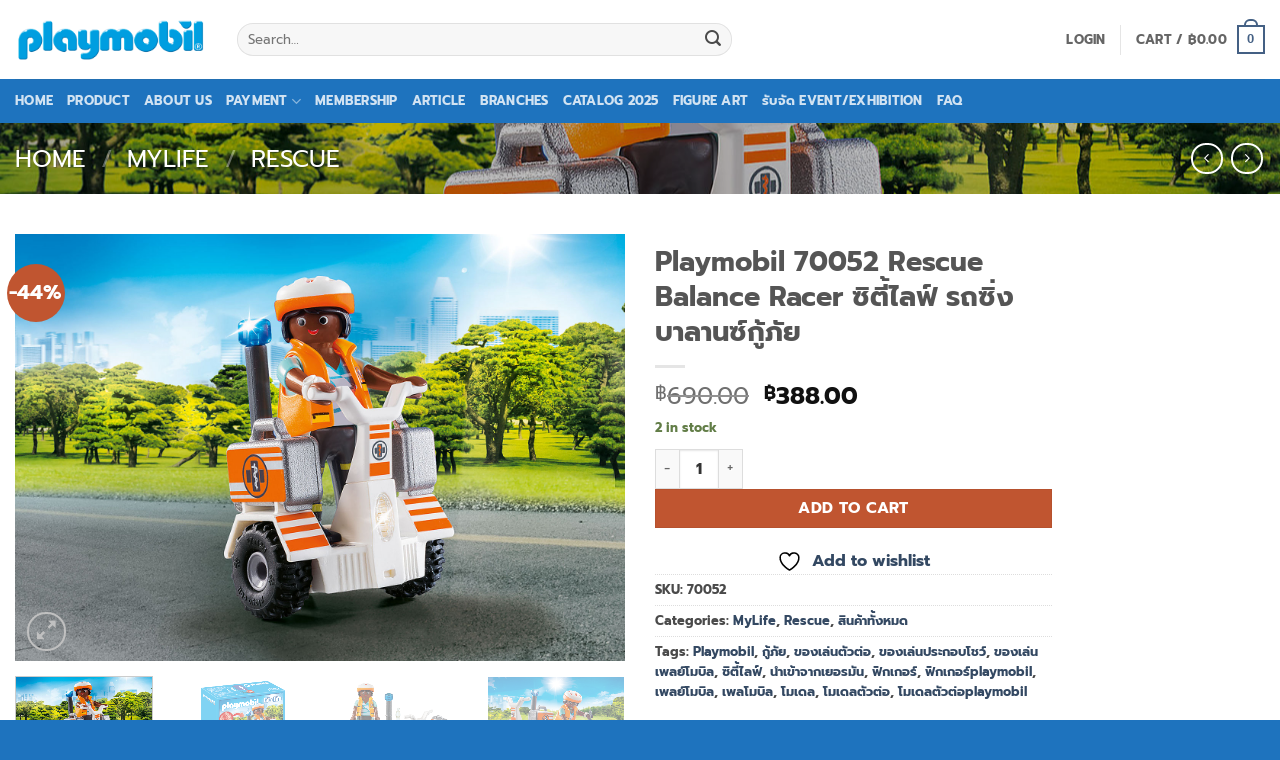

--- FILE ---
content_type: text/html; charset=UTF-8
request_url: https://playstorethailand.com/product/playmobil-70052-rescue-balance-racer-%E0%B8%8B%E0%B8%B4%E0%B8%95%E0%B8%B5%E0%B9%89%E0%B9%84%E0%B8%A5%E0%B8%9F%E0%B9%8C-%E0%B8%A3%E0%B8%96%E0%B8%8B%E0%B8%B4%E0%B9%88%E0%B8%87%E0%B8%9A%E0%B8%B2%E0%B8%A5/
body_size: 65387
content:
<!DOCTYPE html>
<html lang="en-US" class="loading-site no-js">
<head>
	<meta charset="UTF-8" />
	<link rel="profile" href="http://gmpg.org/xfn/11" />
	<link rel="pingback" href="https://playstorethailand.com/xmlrpc.php" />

					<script>document.documentElement.className = document.documentElement.className + ' yes-js js_active js'</script>
			<script>(function(html){html.className = html.className.replace(/\bno-js\b/,'js')})(document.documentElement);</script>
<title>Playmobil 70052 Rescue Balance Racer ซิตี้ไลฟ์ รถซิ่งบาลานซ์กู้ภัย &#8211; Playstorethailand</title>
<meta name='robots' content='max-image-preview:large' />
<meta name="viewport" content="width=device-width, initial-scale=1" /><script>window._wca = window._wca || [];</script>
<link rel='dns-prefetch' href='//www.googletagmanager.com' />
<link rel='dns-prefetch' href='//stats.wp.com' />
<link rel='prefetch' href='https://playstorethailand.com/wp-content/themes/flatsome/assets/js/flatsome.js?ver=e2eddd6c228105dac048' />
<link rel='prefetch' href='https://playstorethailand.com/wp-content/themes/flatsome/assets/js/chunk.slider.js?ver=3.20.4' />
<link rel='prefetch' href='https://playstorethailand.com/wp-content/themes/flatsome/assets/js/chunk.popups.js?ver=3.20.4' />
<link rel='prefetch' href='https://playstorethailand.com/wp-content/themes/flatsome/assets/js/chunk.tooltips.js?ver=3.20.4' />
<link rel='prefetch' href='https://playstorethailand.com/wp-content/themes/flatsome/assets/js/woocommerce.js?ver=1c9be63d628ff7c3ff4c' />
<link rel="alternate" type="application/rss+xml" title="Playstorethailand &raquo; Feed" href="https://playstorethailand.com/feed/" />
<link rel="alternate" type="application/rss+xml" title="Playstorethailand &raquo; Comments Feed" href="https://playstorethailand.com/comments/feed/" />
<link rel="alternate" title="oEmbed (JSON)" type="application/json+oembed" href="https://playstorethailand.com/wp-json/oembed/1.0/embed?url=https%3A%2F%2Fplaystorethailand.com%2Fproduct%2Fplaymobil-70052-rescue-balance-racer-%25e0%25b8%258b%25e0%25b8%25b4%25e0%25b8%2595%25e0%25b8%25b5%25e0%25b9%2589%25e0%25b9%2584%25e0%25b8%25a5%25e0%25b8%259f%25e0%25b9%258c-%25e0%25b8%25a3%25e0%25b8%2596%25e0%25b8%258b%25e0%25b8%25b4%25e0%25b9%2588%25e0%25b8%2587%25e0%25b8%259a%25e0%25b8%25b2%25e0%25b8%25a5%2F" />
<link rel="alternate" title="oEmbed (XML)" type="text/xml+oembed" href="https://playstorethailand.com/wp-json/oembed/1.0/embed?url=https%3A%2F%2Fplaystorethailand.com%2Fproduct%2Fplaymobil-70052-rescue-balance-racer-%25e0%25b8%258b%25e0%25b8%25b4%25e0%25b8%2595%25e0%25b8%25b5%25e0%25b9%2589%25e0%25b9%2584%25e0%25b8%25a5%25e0%25b8%259f%25e0%25b9%258c-%25e0%25b8%25a3%25e0%25b8%2596%25e0%25b8%258b%25e0%25b8%25b4%25e0%25b9%2588%25e0%25b8%2587%25e0%25b8%259a%25e0%25b8%25b2%25e0%25b8%25a5%2F&#038;format=xml" />
<style id='wp-img-auto-sizes-contain-inline-css' type='text/css'>
img:is([sizes=auto i],[sizes^="auto," i]){contain-intrinsic-size:3000px 1500px}
/*# sourceURL=wp-img-auto-sizes-contain-inline-css */
</style>

<style id='wp-emoji-styles-inline-css' type='text/css'>

	img.wp-smiley, img.emoji {
		display: inline !important;
		border: none !important;
		box-shadow: none !important;
		height: 1em !important;
		width: 1em !important;
		margin: 0 0.07em !important;
		vertical-align: -0.1em !important;
		background: none !important;
		padding: 0 !important;
	}
/*# sourceURL=wp-emoji-styles-inline-css */
</style>
<style id='wp-block-library-inline-css' type='text/css'>
:root{--wp-block-synced-color:#7a00df;--wp-block-synced-color--rgb:122,0,223;--wp-bound-block-color:var(--wp-block-synced-color);--wp-editor-canvas-background:#ddd;--wp-admin-theme-color:#007cba;--wp-admin-theme-color--rgb:0,124,186;--wp-admin-theme-color-darker-10:#006ba1;--wp-admin-theme-color-darker-10--rgb:0,107,160.5;--wp-admin-theme-color-darker-20:#005a87;--wp-admin-theme-color-darker-20--rgb:0,90,135;--wp-admin-border-width-focus:2px}@media (min-resolution:192dpi){:root{--wp-admin-border-width-focus:1.5px}}.wp-element-button{cursor:pointer}:root .has-very-light-gray-background-color{background-color:#eee}:root .has-very-dark-gray-background-color{background-color:#313131}:root .has-very-light-gray-color{color:#eee}:root .has-very-dark-gray-color{color:#313131}:root .has-vivid-green-cyan-to-vivid-cyan-blue-gradient-background{background:linear-gradient(135deg,#00d084,#0693e3)}:root .has-purple-crush-gradient-background{background:linear-gradient(135deg,#34e2e4,#4721fb 50%,#ab1dfe)}:root .has-hazy-dawn-gradient-background{background:linear-gradient(135deg,#faaca8,#dad0ec)}:root .has-subdued-olive-gradient-background{background:linear-gradient(135deg,#fafae1,#67a671)}:root .has-atomic-cream-gradient-background{background:linear-gradient(135deg,#fdd79a,#004a59)}:root .has-nightshade-gradient-background{background:linear-gradient(135deg,#330968,#31cdcf)}:root .has-midnight-gradient-background{background:linear-gradient(135deg,#020381,#2874fc)}:root{--wp--preset--font-size--normal:16px;--wp--preset--font-size--huge:42px}.has-regular-font-size{font-size:1em}.has-larger-font-size{font-size:2.625em}.has-normal-font-size{font-size:var(--wp--preset--font-size--normal)}.has-huge-font-size{font-size:var(--wp--preset--font-size--huge)}.has-text-align-center{text-align:center}.has-text-align-left{text-align:left}.has-text-align-right{text-align:right}.has-fit-text{white-space:nowrap!important}#end-resizable-editor-section{display:none}.aligncenter{clear:both}.items-justified-left{justify-content:flex-start}.items-justified-center{justify-content:center}.items-justified-right{justify-content:flex-end}.items-justified-space-between{justify-content:space-between}.screen-reader-text{border:0;clip-path:inset(50%);height:1px;margin:-1px;overflow:hidden;padding:0;position:absolute;width:1px;word-wrap:normal!important}.screen-reader-text:focus{background-color:#ddd;clip-path:none;color:#444;display:block;font-size:1em;height:auto;left:5px;line-height:normal;padding:15px 23px 14px;text-decoration:none;top:5px;width:auto;z-index:100000}html :where(.has-border-color){border-style:solid}html :where([style*=border-top-color]){border-top-style:solid}html :where([style*=border-right-color]){border-right-style:solid}html :where([style*=border-bottom-color]){border-bottom-style:solid}html :where([style*=border-left-color]){border-left-style:solid}html :where([style*=border-width]){border-style:solid}html :where([style*=border-top-width]){border-top-style:solid}html :where([style*=border-right-width]){border-right-style:solid}html :where([style*=border-bottom-width]){border-bottom-style:solid}html :where([style*=border-left-width]){border-left-style:solid}html :where(img[class*=wp-image-]){height:auto;max-width:100%}:where(figure){margin:0 0 1em}html :where(.is-position-sticky){--wp-admin--admin-bar--position-offset:var(--wp-admin--admin-bar--height,0px)}@media screen and (max-width:600px){html :where(.is-position-sticky){--wp-admin--admin-bar--position-offset:0px}}

/*# sourceURL=wp-block-library-inline-css */
</style><link rel='stylesheet' id='wc-blocks-style-css' href='https://playstorethailand.com/wp-content/plugins/woocommerce/assets/client/blocks/wc-blocks.css?ver=wc-10.4.3' type='text/css' media='all' />
<link rel='stylesheet' id='jquery-selectBox-css' href='https://playstorethailand.com/wp-content/plugins/yith-woocommerce-wishlist/assets/css/jquery.selectBox.css?ver=1.2.0' type='text/css' media='all' />
<link rel='stylesheet' id='woocommerce_prettyPhoto_css-css' href='//playstorethailand.com/wp-content/plugins/woocommerce/assets/css/prettyPhoto.css?ver=3.1.6' type='text/css' media='all' />
<link rel='stylesheet' id='yith-wcwl-main-css' href='https://playstorethailand.com/wp-content/plugins/yith-woocommerce-wishlist/assets/css/style.css?ver=4.11.0' type='text/css' media='all' />
<style id='yith-wcwl-main-inline-css' type='text/css'>
 :root { --color-add-to-wishlist-: ; --rounded-corners-radius: 16px; --add-to-cart-rounded-corners-radius: 16px; --color-headers-background: #F4F4F4; --feedback-duration: 3s } 
 :root { --color-add-to-wishlist-: ; --rounded-corners-radius: 16px; --add-to-cart-rounded-corners-radius: 16px; --color-headers-background: #F4F4F4; --feedback-duration: 3s } 
 :root { --color-add-to-wishlist-: ; --rounded-corners-radius: 16px; --add-to-cart-rounded-corners-radius: 16px; --color-headers-background: #F4F4F4; --feedback-duration: 3s } 
 :root { --color-add-to-wishlist-: ; --rounded-corners-radius: 16px; --add-to-cart-rounded-corners-radius: 16px; --color-headers-background: #F4F4F4; --feedback-duration: 3s } 
 :root { --color-add-to-wishlist-: ; --rounded-corners-radius: 16px; --add-to-cart-rounded-corners-radius: 16px; --color-headers-background: #F4F4F4; --feedback-duration: 3s } 
 :root { --color-add-to-wishlist-: ; --rounded-corners-radius: 16px; --add-to-cart-rounded-corners-radius: 16px; --color-headers-background: #F4F4F4; --feedback-duration: 3s } 
 :root { --color-add-to-wishlist-: ; --rounded-corners-radius: 16px; --add-to-cart-rounded-corners-radius: 16px; --color-headers-background: #F4F4F4; --feedback-duration: 3s } 
 :root { --color-add-to-wishlist-: ; --rounded-corners-radius: 16px; --add-to-cart-rounded-corners-radius: 16px; --color-headers-background: #F4F4F4; --feedback-duration: 3s } 
 :root { --color-add-to-wishlist-: ; --rounded-corners-radius: 16px; --add-to-cart-rounded-corners-radius: 16px; --color-headers-background: #F4F4F4; --feedback-duration: 3s } 
 :root { --color-add-to-wishlist-: ; --rounded-corners-radius: 16px; --add-to-cart-rounded-corners-radius: 16px; --color-headers-background: #F4F4F4; --feedback-duration: 3s } 
/*# sourceURL=yith-wcwl-main-inline-css */
</style>
<style id='global-styles-inline-css' type='text/css'>
:root{--wp--preset--aspect-ratio--square: 1;--wp--preset--aspect-ratio--4-3: 4/3;--wp--preset--aspect-ratio--3-4: 3/4;--wp--preset--aspect-ratio--3-2: 3/2;--wp--preset--aspect-ratio--2-3: 2/3;--wp--preset--aspect-ratio--16-9: 16/9;--wp--preset--aspect-ratio--9-16: 9/16;--wp--preset--color--black: #000000;--wp--preset--color--cyan-bluish-gray: #abb8c3;--wp--preset--color--white: #ffffff;--wp--preset--color--pale-pink: #f78da7;--wp--preset--color--vivid-red: #cf2e2e;--wp--preset--color--luminous-vivid-orange: #ff6900;--wp--preset--color--luminous-vivid-amber: #fcb900;--wp--preset--color--light-green-cyan: #7bdcb5;--wp--preset--color--vivid-green-cyan: #00d084;--wp--preset--color--pale-cyan-blue: #8ed1fc;--wp--preset--color--vivid-cyan-blue: #0693e3;--wp--preset--color--vivid-purple: #9b51e0;--wp--preset--color--primary: #446084;--wp--preset--color--secondary: #C05530;--wp--preset--color--success: #627D47;--wp--preset--color--alert: #b20000;--wp--preset--gradient--vivid-cyan-blue-to-vivid-purple: linear-gradient(135deg,rgb(6,147,227) 0%,rgb(155,81,224) 100%);--wp--preset--gradient--light-green-cyan-to-vivid-green-cyan: linear-gradient(135deg,rgb(122,220,180) 0%,rgb(0,208,130) 100%);--wp--preset--gradient--luminous-vivid-amber-to-luminous-vivid-orange: linear-gradient(135deg,rgb(252,185,0) 0%,rgb(255,105,0) 100%);--wp--preset--gradient--luminous-vivid-orange-to-vivid-red: linear-gradient(135deg,rgb(255,105,0) 0%,rgb(207,46,46) 100%);--wp--preset--gradient--very-light-gray-to-cyan-bluish-gray: linear-gradient(135deg,rgb(238,238,238) 0%,rgb(169,184,195) 100%);--wp--preset--gradient--cool-to-warm-spectrum: linear-gradient(135deg,rgb(74,234,220) 0%,rgb(151,120,209) 20%,rgb(207,42,186) 40%,rgb(238,44,130) 60%,rgb(251,105,98) 80%,rgb(254,248,76) 100%);--wp--preset--gradient--blush-light-purple: linear-gradient(135deg,rgb(255,206,236) 0%,rgb(152,150,240) 100%);--wp--preset--gradient--blush-bordeaux: linear-gradient(135deg,rgb(254,205,165) 0%,rgb(254,45,45) 50%,rgb(107,0,62) 100%);--wp--preset--gradient--luminous-dusk: linear-gradient(135deg,rgb(255,203,112) 0%,rgb(199,81,192) 50%,rgb(65,88,208) 100%);--wp--preset--gradient--pale-ocean: linear-gradient(135deg,rgb(255,245,203) 0%,rgb(182,227,212) 50%,rgb(51,167,181) 100%);--wp--preset--gradient--electric-grass: linear-gradient(135deg,rgb(202,248,128) 0%,rgb(113,206,126) 100%);--wp--preset--gradient--midnight: linear-gradient(135deg,rgb(2,3,129) 0%,rgb(40,116,252) 100%);--wp--preset--font-size--small: 13px;--wp--preset--font-size--medium: 20px;--wp--preset--font-size--large: 36px;--wp--preset--font-size--x-large: 42px;--wp--preset--spacing--20: 0.44rem;--wp--preset--spacing--30: 0.67rem;--wp--preset--spacing--40: 1rem;--wp--preset--spacing--50: 1.5rem;--wp--preset--spacing--60: 2.25rem;--wp--preset--spacing--70: 3.38rem;--wp--preset--spacing--80: 5.06rem;--wp--preset--shadow--natural: 6px 6px 9px rgba(0, 0, 0, 0.2);--wp--preset--shadow--deep: 12px 12px 50px rgba(0, 0, 0, 0.4);--wp--preset--shadow--sharp: 6px 6px 0px rgba(0, 0, 0, 0.2);--wp--preset--shadow--outlined: 6px 6px 0px -3px rgb(255, 255, 255), 6px 6px rgb(0, 0, 0);--wp--preset--shadow--crisp: 6px 6px 0px rgb(0, 0, 0);}:where(body) { margin: 0; }.wp-site-blocks > .alignleft { float: left; margin-right: 2em; }.wp-site-blocks > .alignright { float: right; margin-left: 2em; }.wp-site-blocks > .aligncenter { justify-content: center; margin-left: auto; margin-right: auto; }:where(.is-layout-flex){gap: 0.5em;}:where(.is-layout-grid){gap: 0.5em;}.is-layout-flow > .alignleft{float: left;margin-inline-start: 0;margin-inline-end: 2em;}.is-layout-flow > .alignright{float: right;margin-inline-start: 2em;margin-inline-end: 0;}.is-layout-flow > .aligncenter{margin-left: auto !important;margin-right: auto !important;}.is-layout-constrained > .alignleft{float: left;margin-inline-start: 0;margin-inline-end: 2em;}.is-layout-constrained > .alignright{float: right;margin-inline-start: 2em;margin-inline-end: 0;}.is-layout-constrained > .aligncenter{margin-left: auto !important;margin-right: auto !important;}.is-layout-constrained > :where(:not(.alignleft):not(.alignright):not(.alignfull)){margin-left: auto !important;margin-right: auto !important;}body .is-layout-flex{display: flex;}.is-layout-flex{flex-wrap: wrap;align-items: center;}.is-layout-flex > :is(*, div){margin: 0;}body .is-layout-grid{display: grid;}.is-layout-grid > :is(*, div){margin: 0;}body{padding-top: 0px;padding-right: 0px;padding-bottom: 0px;padding-left: 0px;}a:where(:not(.wp-element-button)){text-decoration: none;}:root :where(.wp-element-button, .wp-block-button__link){background-color: #32373c;border-width: 0;color: #fff;font-family: inherit;font-size: inherit;font-style: inherit;font-weight: inherit;letter-spacing: inherit;line-height: inherit;padding-top: calc(0.667em + 2px);padding-right: calc(1.333em + 2px);padding-bottom: calc(0.667em + 2px);padding-left: calc(1.333em + 2px);text-decoration: none;text-transform: inherit;}.has-black-color{color: var(--wp--preset--color--black) !important;}.has-cyan-bluish-gray-color{color: var(--wp--preset--color--cyan-bluish-gray) !important;}.has-white-color{color: var(--wp--preset--color--white) !important;}.has-pale-pink-color{color: var(--wp--preset--color--pale-pink) !important;}.has-vivid-red-color{color: var(--wp--preset--color--vivid-red) !important;}.has-luminous-vivid-orange-color{color: var(--wp--preset--color--luminous-vivid-orange) !important;}.has-luminous-vivid-amber-color{color: var(--wp--preset--color--luminous-vivid-amber) !important;}.has-light-green-cyan-color{color: var(--wp--preset--color--light-green-cyan) !important;}.has-vivid-green-cyan-color{color: var(--wp--preset--color--vivid-green-cyan) !important;}.has-pale-cyan-blue-color{color: var(--wp--preset--color--pale-cyan-blue) !important;}.has-vivid-cyan-blue-color{color: var(--wp--preset--color--vivid-cyan-blue) !important;}.has-vivid-purple-color{color: var(--wp--preset--color--vivid-purple) !important;}.has-primary-color{color: var(--wp--preset--color--primary) !important;}.has-secondary-color{color: var(--wp--preset--color--secondary) !important;}.has-success-color{color: var(--wp--preset--color--success) !important;}.has-alert-color{color: var(--wp--preset--color--alert) !important;}.has-black-background-color{background-color: var(--wp--preset--color--black) !important;}.has-cyan-bluish-gray-background-color{background-color: var(--wp--preset--color--cyan-bluish-gray) !important;}.has-white-background-color{background-color: var(--wp--preset--color--white) !important;}.has-pale-pink-background-color{background-color: var(--wp--preset--color--pale-pink) !important;}.has-vivid-red-background-color{background-color: var(--wp--preset--color--vivid-red) !important;}.has-luminous-vivid-orange-background-color{background-color: var(--wp--preset--color--luminous-vivid-orange) !important;}.has-luminous-vivid-amber-background-color{background-color: var(--wp--preset--color--luminous-vivid-amber) !important;}.has-light-green-cyan-background-color{background-color: var(--wp--preset--color--light-green-cyan) !important;}.has-vivid-green-cyan-background-color{background-color: var(--wp--preset--color--vivid-green-cyan) !important;}.has-pale-cyan-blue-background-color{background-color: var(--wp--preset--color--pale-cyan-blue) !important;}.has-vivid-cyan-blue-background-color{background-color: var(--wp--preset--color--vivid-cyan-blue) !important;}.has-vivid-purple-background-color{background-color: var(--wp--preset--color--vivid-purple) !important;}.has-primary-background-color{background-color: var(--wp--preset--color--primary) !important;}.has-secondary-background-color{background-color: var(--wp--preset--color--secondary) !important;}.has-success-background-color{background-color: var(--wp--preset--color--success) !important;}.has-alert-background-color{background-color: var(--wp--preset--color--alert) !important;}.has-black-border-color{border-color: var(--wp--preset--color--black) !important;}.has-cyan-bluish-gray-border-color{border-color: var(--wp--preset--color--cyan-bluish-gray) !important;}.has-white-border-color{border-color: var(--wp--preset--color--white) !important;}.has-pale-pink-border-color{border-color: var(--wp--preset--color--pale-pink) !important;}.has-vivid-red-border-color{border-color: var(--wp--preset--color--vivid-red) !important;}.has-luminous-vivid-orange-border-color{border-color: var(--wp--preset--color--luminous-vivid-orange) !important;}.has-luminous-vivid-amber-border-color{border-color: var(--wp--preset--color--luminous-vivid-amber) !important;}.has-light-green-cyan-border-color{border-color: var(--wp--preset--color--light-green-cyan) !important;}.has-vivid-green-cyan-border-color{border-color: var(--wp--preset--color--vivid-green-cyan) !important;}.has-pale-cyan-blue-border-color{border-color: var(--wp--preset--color--pale-cyan-blue) !important;}.has-vivid-cyan-blue-border-color{border-color: var(--wp--preset--color--vivid-cyan-blue) !important;}.has-vivid-purple-border-color{border-color: var(--wp--preset--color--vivid-purple) !important;}.has-primary-border-color{border-color: var(--wp--preset--color--primary) !important;}.has-secondary-border-color{border-color: var(--wp--preset--color--secondary) !important;}.has-success-border-color{border-color: var(--wp--preset--color--success) !important;}.has-alert-border-color{border-color: var(--wp--preset--color--alert) !important;}.has-vivid-cyan-blue-to-vivid-purple-gradient-background{background: var(--wp--preset--gradient--vivid-cyan-blue-to-vivid-purple) !important;}.has-light-green-cyan-to-vivid-green-cyan-gradient-background{background: var(--wp--preset--gradient--light-green-cyan-to-vivid-green-cyan) !important;}.has-luminous-vivid-amber-to-luminous-vivid-orange-gradient-background{background: var(--wp--preset--gradient--luminous-vivid-amber-to-luminous-vivid-orange) !important;}.has-luminous-vivid-orange-to-vivid-red-gradient-background{background: var(--wp--preset--gradient--luminous-vivid-orange-to-vivid-red) !important;}.has-very-light-gray-to-cyan-bluish-gray-gradient-background{background: var(--wp--preset--gradient--very-light-gray-to-cyan-bluish-gray) !important;}.has-cool-to-warm-spectrum-gradient-background{background: var(--wp--preset--gradient--cool-to-warm-spectrum) !important;}.has-blush-light-purple-gradient-background{background: var(--wp--preset--gradient--blush-light-purple) !important;}.has-blush-bordeaux-gradient-background{background: var(--wp--preset--gradient--blush-bordeaux) !important;}.has-luminous-dusk-gradient-background{background: var(--wp--preset--gradient--luminous-dusk) !important;}.has-pale-ocean-gradient-background{background: var(--wp--preset--gradient--pale-ocean) !important;}.has-electric-grass-gradient-background{background: var(--wp--preset--gradient--electric-grass) !important;}.has-midnight-gradient-background{background: var(--wp--preset--gradient--midnight) !important;}.has-small-font-size{font-size: var(--wp--preset--font-size--small) !important;}.has-medium-font-size{font-size: var(--wp--preset--font-size--medium) !important;}.has-large-font-size{font-size: var(--wp--preset--font-size--large) !important;}.has-x-large-font-size{font-size: var(--wp--preset--font-size--x-large) !important;}
/*# sourceURL=global-styles-inline-css */
</style>

<link rel='stylesheet' id='contact-form-7-css' href='https://playstorethailand.com/wp-content/plugins/contact-form-7/includes/css/styles.css?ver=6.1.4' type='text/css' media='all' />
<link rel='stylesheet' id='ksher-style-css' href='https://playstorethailand.com/wp-content/plugins/ksher-payment/assets/css/style.css?ver=6.9' type='text/css' media='all' />
<link rel='stylesheet' id='quiz-maker-css' href='https://playstorethailand.com/wp-content/plugins/quiz-maker/public/css/quiz-maker-public.css?ver=6.7.1.0' type='text/css' media='all' />
<link rel='stylesheet' id='photoswipe-css' href='https://playstorethailand.com/wp-content/plugins/woocommerce/assets/css/photoswipe/photoswipe.min.css?ver=10.4.3' type='text/css' media='all' />
<link rel='stylesheet' id='photoswipe-default-skin-css' href='https://playstorethailand.com/wp-content/plugins/woocommerce/assets/css/photoswipe/default-skin/default-skin.min.css?ver=10.4.3' type='text/css' media='all' />
<style id='woocommerce-inline-inline-css' type='text/css'>
.woocommerce form .form-row .required { visibility: visible; }
/*# sourceURL=woocommerce-inline-inline-css */
</style>
<link rel='stylesheet' id='it-gift-owl-carousel-style-css' href='https://playstorethailand.com/wp-content/plugins/ithemeland-free-gifts-for-woo/frontend/assets/css/owl-carousel/owl.carousel.min.css?ver=3.3.0' type='text/css' media='all' />
<link rel='stylesheet' id='it-gift-dropdown-css-css' href='https://playstorethailand.com/wp-content/plugins/ithemeland-free-gifts-for-woo/frontend/assets/css/dropdown/dropdown.css?ver=3.3.0' type='text/css' media='all' />
<link rel='stylesheet' id='it-gift-style-css' href='https://playstorethailand.com/wp-content/plugins/ithemeland-free-gifts-for-woo/frontend/assets/css/style/style.css?ver=3.3.0' type='text/css' media='all' />
<link rel='stylesheet' id='it-gift-popup-css' href='https://playstorethailand.com/wp-content/plugins/ithemeland-free-gifts-for-woo/frontend/assets/css/popup/popup.css?ver=3.3.0' type='text/css' media='all' />
<link rel='stylesheet' id='flatsome-woocommerce-wishlist-css' href='https://playstorethailand.com/wp-content/themes/flatsome/inc/integrations/wc-yith-wishlist/wishlist.css?ver=3.20.4' type='text/css' media='all' />
<link rel='stylesheet' id='dflip-style-css' href='https://playstorethailand.com/wp-content/plugins/3d-flipbook-dflip-lite/assets/css/dflip.min.css?ver=2.4.20' type='text/css' media='all' />
<link rel='stylesheet' id='flatsome-main-css' href='https://playstorethailand.com/wp-content/themes/flatsome/assets/css/flatsome.css?ver=3.20.4' type='text/css' media='all' />
<style id='flatsome-main-inline-css' type='text/css'>
@font-face {
				font-family: "fl-icons";
				font-display: block;
				src: url(https://playstorethailand.com/wp-content/themes/flatsome/assets/css/icons/fl-icons.eot?v=3.20.4);
				src:
					url(https://playstorethailand.com/wp-content/themes/flatsome/assets/css/icons/fl-icons.eot#iefix?v=3.20.4) format("embedded-opentype"),
					url(https://playstorethailand.com/wp-content/themes/flatsome/assets/css/icons/fl-icons.woff2?v=3.20.4) format("woff2"),
					url(https://playstorethailand.com/wp-content/themes/flatsome/assets/css/icons/fl-icons.ttf?v=3.20.4) format("truetype"),
					url(https://playstorethailand.com/wp-content/themes/flatsome/assets/css/icons/fl-icons.woff?v=3.20.4) format("woff"),
					url(https://playstorethailand.com/wp-content/themes/flatsome/assets/css/icons/fl-icons.svg?v=3.20.4#fl-icons) format("svg");
			}
/*# sourceURL=flatsome-main-inline-css */
</style>
<link rel='stylesheet' id='flatsome-shop-css' href='https://playstorethailand.com/wp-content/themes/flatsome/assets/css/flatsome-shop.css?ver=3.20.4' type='text/css' media='all' />
<link rel='stylesheet' id='flatsome-style-css' href='https://playstorethailand.com/wp-content/themes/flatsome-child/style.css?ver=3.0' type='text/css' media='all' />
<script type="text/javascript">
            window._nslDOMReady = (function () {
                const executedCallbacks = new Set();
            
                return function (callback) {
                    /**
                    * Third parties might dispatch DOMContentLoaded events, so we need to ensure that we only run our callback once!
                    */
                    if (executedCallbacks.has(callback)) return;
            
                    const wrappedCallback = function () {
                        if (executedCallbacks.has(callback)) return;
                        executedCallbacks.add(callback);
                        callback();
                    };
            
                    if (document.readyState === "complete" || document.readyState === "interactive") {
                        wrappedCallback();
                    } else {
                        document.addEventListener("DOMContentLoaded", wrappedCallback);
                    }
                };
            })();
        </script><script type="text/javascript" id="woocommerce-google-analytics-integration-gtag-js-after">
/* <![CDATA[ */
/* Google Analytics for WooCommerce (gtag.js) */
					window.dataLayer = window.dataLayer || [];
					function gtag(){dataLayer.push(arguments);}
					// Set up default consent state.
					for ( const mode of [{"analytics_storage":"denied","ad_storage":"denied","ad_user_data":"denied","ad_personalization":"denied","region":["AT","BE","BG","HR","CY","CZ","DK","EE","FI","FR","DE","GR","HU","IS","IE","IT","LV","LI","LT","LU","MT","NL","NO","PL","PT","RO","SK","SI","ES","SE","GB","CH"]}] || [] ) {
						gtag( "consent", "default", { "wait_for_update": 500, ...mode } );
					}
					gtag("js", new Date());
					gtag("set", "developer_id.dOGY3NW", true);
					gtag("config", "G-N4LQF26PQQ", {"track_404":true,"allow_google_signals":true,"logged_in":false,"linker":{"domains":[],"allow_incoming":false},"custom_map":{"dimension1":"logged_in"}});
//# sourceURL=woocommerce-google-analytics-integration-gtag-js-after
/* ]]> */
</script>
<script type="text/javascript" src="https://playstorethailand.com/wp-includes/js/jquery/jquery.min.js?ver=3.7.1" id="jquery-core-js"></script>
<script type="text/javascript" src="https://playstorethailand.com/wp-includes/js/jquery/jquery-migrate.min.js?ver=3.4.1" id="jquery-migrate-js"></script>
<script type="text/javascript" src="https://playstorethailand.com/wp-content/plugins/woocommerce/assets/js/jquery-blockui/jquery.blockUI.min.js?ver=2.7.0-wc.10.4.3" id="wc-jquery-blockui-js" data-wp-strategy="defer"></script>
<script type="text/javascript" id="wc-add-to-cart-js-extra">
/* <![CDATA[ */
var wc_add_to_cart_params = {"ajax_url":"/wp-admin/admin-ajax.php","wc_ajax_url":"/?wc-ajax=%%endpoint%%","i18n_view_cart":"View cart","cart_url":"https://playstorethailand.com/cart/","is_cart":"","cart_redirect_after_add":"no"};
//# sourceURL=wc-add-to-cart-js-extra
/* ]]> */
</script>
<script type="text/javascript" src="https://playstorethailand.com/wp-content/plugins/woocommerce/assets/js/frontend/add-to-cart.min.js?ver=10.4.3" id="wc-add-to-cart-js" defer="defer" data-wp-strategy="defer"></script>
<script type="text/javascript" src="https://playstorethailand.com/wp-content/plugins/woocommerce/assets/js/photoswipe/photoswipe.min.js?ver=4.1.1-wc.10.4.3" id="wc-photoswipe-js" defer="defer" data-wp-strategy="defer"></script>
<script type="text/javascript" src="https://playstorethailand.com/wp-content/plugins/woocommerce/assets/js/photoswipe/photoswipe-ui-default.min.js?ver=4.1.1-wc.10.4.3" id="wc-photoswipe-ui-default-js" defer="defer" data-wp-strategy="defer"></script>
<script type="text/javascript" id="wc-single-product-js-extra">
/* <![CDATA[ */
var wc_single_product_params = {"i18n_required_rating_text":"Please select a rating","i18n_rating_options":["1 of 5 stars","2 of 5 stars","3 of 5 stars","4 of 5 stars","5 of 5 stars"],"i18n_product_gallery_trigger_text":"View full-screen image gallery","review_rating_required":"yes","flexslider":{"rtl":false,"animation":"slide","smoothHeight":true,"directionNav":false,"controlNav":"thumbnails","slideshow":false,"animationSpeed":500,"animationLoop":false,"allowOneSlide":false},"zoom_enabled":"","zoom_options":[],"photoswipe_enabled":"1","photoswipe_options":{"shareEl":false,"closeOnScroll":false,"history":false,"hideAnimationDuration":0,"showAnimationDuration":0},"flexslider_enabled":""};
//# sourceURL=wc-single-product-js-extra
/* ]]> */
</script>
<script type="text/javascript" src="https://playstorethailand.com/wp-content/plugins/woocommerce/assets/js/frontend/single-product.min.js?ver=10.4.3" id="wc-single-product-js" defer="defer" data-wp-strategy="defer"></script>
<script type="text/javascript" src="https://playstorethailand.com/wp-content/plugins/woocommerce/assets/js/js-cookie/js.cookie.min.js?ver=2.1.4-wc.10.4.3" id="wc-js-cookie-js" data-wp-strategy="defer"></script>
<script type="text/javascript" src="https://playstorethailand.com/wp-content/plugins/ithemeland-free-gifts-for-woo/frontend/assets/js/owl-carousel/owl.carousel.min.js?ver=3.3.0" id="owl-carousel-js"></script>
<script type="text/javascript" src="https://playstorethailand.com/wp-content/plugins/ithemeland-free-gifts-for-woo/frontend/assets/js/scrollbar/jquery.scrollbar.min.js?ver=3.3.0" id="pw-gift-scrollbar-js-js"></script>
<script type="text/javascript" src="https://stats.wp.com/s-202604.js" id="woocommerce-analytics-js" defer="defer" data-wp-strategy="defer"></script>

<!-- Google tag (gtag.js) snippet added by Site Kit -->
<!-- Google Analytics snippet added by Site Kit -->
<script type="text/javascript" src="https://www.googletagmanager.com/gtag/js?id=GT-KVMW2N8" id="google_gtagjs-js" async></script>
<script type="text/javascript" id="google_gtagjs-js-after">
/* <![CDATA[ */
window.dataLayer = window.dataLayer || [];function gtag(){dataLayer.push(arguments);}
gtag("set","linker",{"domains":["playstorethailand.com"]});
gtag("js", new Date());
gtag("set", "developer_id.dZTNiMT", true);
gtag("config", "GT-KVMW2N8", {"googlesitekit_post_type":"product"});
//# sourceURL=google_gtagjs-js-after
/* ]]> */
</script>
<link rel="https://api.w.org/" href="https://playstorethailand.com/wp-json/" /><link rel="alternate" title="JSON" type="application/json" href="https://playstorethailand.com/wp-json/wp/v2/product/7026" /><link rel="EditURI" type="application/rsd+xml" title="RSD" href="https://playstorethailand.com/xmlrpc.php?rsd" />
<meta name="generator" content="WordPress 6.9" />
<meta name="generator" content="WooCommerce 10.4.3" />
<link rel="canonical" href="https://playstorethailand.com/product/playmobil-70052-rescue-balance-racer-%e0%b8%8b%e0%b8%b4%e0%b8%95%e0%b8%b5%e0%b9%89%e0%b9%84%e0%b8%a5%e0%b8%9f%e0%b9%8c-%e0%b8%a3%e0%b8%96%e0%b8%8b%e0%b8%b4%e0%b9%88%e0%b8%87%e0%b8%9a%e0%b8%b2%e0%b8%a5/" />
<link rel='shortlink' href='https://playstorethailand.com/?p=7026' />
<script type="text/javascript">if(!window._buttonizer) { window._buttonizer = {}; };var _buttonizer_page_data = {"language":"en"};window._buttonizer.data = { ..._buttonizer_page_data, ...window._buttonizer.data };</script><meta name="generator" content="Site Kit by Google 1.170.0" /><meta name="generator" content="performance-lab 4.0.1; plugins: ">
	<style>img#wpstats{display:none}</style>
			<noscript><style>.woocommerce-product-gallery{ opacity: 1 !important; }</style></noscript>
	<link rel="icon" href="https://playstorethailand.com/wp-content/uploads/2023/05/cropped-favicon-32x32.png" sizes="32x32" />
<link rel="icon" href="https://playstorethailand.com/wp-content/uploads/2023/05/cropped-favicon-192x192.png" sizes="192x192" />
<link rel="apple-touch-icon" href="https://playstorethailand.com/wp-content/uploads/2023/05/cropped-favicon-180x180.png" />
<meta name="msapplication-TileImage" content="https://playstorethailand.com/wp-content/uploads/2023/05/cropped-favicon-270x270.png" />
<style type="text/css">div.nsl-container[data-align="left"] {
    text-align: left;
}

div.nsl-container[data-align="center"] {
    text-align: center;
}

div.nsl-container[data-align="right"] {
    text-align: right;
}


div.nsl-container div.nsl-container-buttons a[data-plugin="nsl"] {
    text-decoration: none;
    box-shadow: none;
    border: 0;
}

div.nsl-container .nsl-container-buttons {
    display: flex;
    padding: 5px 0;
}

div.nsl-container.nsl-container-block .nsl-container-buttons {
    display: inline-grid;
    grid-template-columns: minmax(145px, auto);
}

div.nsl-container-block-fullwidth .nsl-container-buttons {
    flex-flow: column;
    align-items: center;
}

div.nsl-container-block-fullwidth .nsl-container-buttons a,
div.nsl-container-block .nsl-container-buttons a {
    flex: 1 1 auto;
    display: block;
    margin: 5px 0;
    width: 100%;
}

div.nsl-container-inline {
    margin: -5px;
    text-align: left;
}

div.nsl-container-inline .nsl-container-buttons {
    justify-content: center;
    flex-wrap: wrap;
}

div.nsl-container-inline .nsl-container-buttons a {
    margin: 5px;
    display: inline-block;
}

div.nsl-container-grid .nsl-container-buttons {
    flex-flow: row;
    align-items: center;
    flex-wrap: wrap;
}

div.nsl-container-grid .nsl-container-buttons a {
    flex: 1 1 auto;
    display: block;
    margin: 5px;
    max-width: 280px;
    width: 100%;
}

@media only screen and (min-width: 650px) {
    div.nsl-container-grid .nsl-container-buttons a {
        width: auto;
    }
}

div.nsl-container .nsl-button {
    cursor: pointer;
    vertical-align: top;
    border-radius: 4px;
}

div.nsl-container .nsl-button-default {
    color: #fff;
    display: flex;
}

div.nsl-container .nsl-button-icon {
    display: inline-block;
}

div.nsl-container .nsl-button-svg-container {
    flex: 0 0 auto;
    padding: 8px;
    display: flex;
    align-items: center;
}

div.nsl-container svg {
    height: 24px;
    width: 24px;
    vertical-align: top;
}

div.nsl-container .nsl-button-default div.nsl-button-label-container {
    margin: 0 24px 0 12px;
    padding: 10px 0;
    font-family: Helvetica, Arial, sans-serif;
    font-size: 16px;
    line-height: 20px;
    letter-spacing: .25px;
    overflow: hidden;
    text-align: center;
    text-overflow: clip;
    white-space: nowrap;
    flex: 1 1 auto;
    -webkit-font-smoothing: antialiased;
    -moz-osx-font-smoothing: grayscale;
    text-transform: none;
    display: inline-block;
}

div.nsl-container .nsl-button-google[data-skin="light"] {
    box-shadow: inset 0 0 0 1px #747775;
    color: #1f1f1f;
}

div.nsl-container .nsl-button-google[data-skin="dark"] {
    box-shadow: inset 0 0 0 1px #8E918F;
    color: #E3E3E3;
}

div.nsl-container .nsl-button-google[data-skin="neutral"] {
    color: #1F1F1F;
}

div.nsl-container .nsl-button-google div.nsl-button-label-container {
    font-family: "Roboto Medium", Roboto, Helvetica, Arial, sans-serif;
}

div.nsl-container .nsl-button-apple .nsl-button-svg-container {
    padding: 0 6px;
}

div.nsl-container .nsl-button-apple .nsl-button-svg-container svg {
    height: 40px;
    width: auto;
}

div.nsl-container .nsl-button-apple[data-skin="light"] {
    color: #000;
    box-shadow: 0 0 0 1px #000;
}

div.nsl-container .nsl-button-facebook[data-skin="white"] {
    color: #000;
    box-shadow: inset 0 0 0 1px #000;
}

div.nsl-container .nsl-button-facebook[data-skin="light"] {
    color: #1877F2;
    box-shadow: inset 0 0 0 1px #1877F2;
}

div.nsl-container .nsl-button-spotify[data-skin="white"] {
    color: #191414;
    box-shadow: inset 0 0 0 1px #191414;
}

div.nsl-container .nsl-button-apple div.nsl-button-label-container {
    font-size: 17px;
    font-family: -apple-system, BlinkMacSystemFont, "Segoe UI", Roboto, Helvetica, Arial, sans-serif, "Apple Color Emoji", "Segoe UI Emoji", "Segoe UI Symbol";
}

div.nsl-container .nsl-button-slack div.nsl-button-label-container {
    font-size: 17px;
    font-family: -apple-system, BlinkMacSystemFont, "Segoe UI", Roboto, Helvetica, Arial, sans-serif, "Apple Color Emoji", "Segoe UI Emoji", "Segoe UI Symbol";
}

div.nsl-container .nsl-button-slack[data-skin="light"] {
    color: #000000;
    box-shadow: inset 0 0 0 1px #DDDDDD;
}

div.nsl-container .nsl-button-tiktok[data-skin="light"] {
    color: #161823;
    box-shadow: 0 0 0 1px rgba(22, 24, 35, 0.12);
}


div.nsl-container .nsl-button-kakao {
    color: rgba(0, 0, 0, 0.85);
}

.nsl-clear {
    clear: both;
}

.nsl-container {
    clear: both;
}

.nsl-disabled-provider .nsl-button {
    filter: grayscale(1);
    opacity: 0.8;
}

/*Button align start*/

div.nsl-container-inline[data-align="left"] .nsl-container-buttons {
    justify-content: flex-start;
}

div.nsl-container-inline[data-align="center"] .nsl-container-buttons {
    justify-content: center;
}

div.nsl-container-inline[data-align="right"] .nsl-container-buttons {
    justify-content: flex-end;
}


div.nsl-container-grid[data-align="left"] .nsl-container-buttons {
    justify-content: flex-start;
}

div.nsl-container-grid[data-align="center"] .nsl-container-buttons {
    justify-content: center;
}

div.nsl-container-grid[data-align="right"] .nsl-container-buttons {
    justify-content: flex-end;
}

div.nsl-container-grid[data-align="space-around"] .nsl-container-buttons {
    justify-content: space-around;
}

div.nsl-container-grid[data-align="space-between"] .nsl-container-buttons {
    justify-content: space-between;
}

/* Button align end*/

/* Redirect */

#nsl-redirect-overlay {
    display: flex;
    flex-direction: column;
    justify-content: center;
    align-items: center;
    position: fixed;
    z-index: 1000000;
    left: 0;
    top: 0;
    width: 100%;
    height: 100%;
    backdrop-filter: blur(1px);
    background-color: RGBA(0, 0, 0, .32);;
}

#nsl-redirect-overlay-container {
    display: flex;
    flex-direction: column;
    justify-content: center;
    align-items: center;
    background-color: white;
    padding: 30px;
    border-radius: 10px;
}

#nsl-redirect-overlay-spinner {
    content: '';
    display: block;
    margin: 20px;
    border: 9px solid RGBA(0, 0, 0, .6);
    border-top: 9px solid #fff;
    border-radius: 50%;
    box-shadow: inset 0 0 0 1px RGBA(0, 0, 0, .6), 0 0 0 1px RGBA(0, 0, 0, .6);
    width: 40px;
    height: 40px;
    animation: nsl-loader-spin 2s linear infinite;
}

@keyframes nsl-loader-spin {
    0% {
        transform: rotate(0deg)
    }
    to {
        transform: rotate(360deg)
    }
}

#nsl-redirect-overlay-title {
    font-family: -apple-system, BlinkMacSystemFont, "Segoe UI", Roboto, Oxygen-Sans, Ubuntu, Cantarell, "Helvetica Neue", sans-serif;
    font-size: 18px;
    font-weight: bold;
    color: #3C434A;
}

#nsl-redirect-overlay-text {
    font-family: -apple-system, BlinkMacSystemFont, "Segoe UI", Roboto, Oxygen-Sans, Ubuntu, Cantarell, "Helvetica Neue", sans-serif;
    text-align: center;
    font-size: 14px;
    color: #3C434A;
}

/* Redirect END*/</style><style type="text/css">/* Notice fallback */
#nsl-notices-fallback {
    position: fixed;
    right: 10px;
    top: 10px;
    z-index: 10000;
}

.admin-bar #nsl-notices-fallback {
    top: 42px;
}

#nsl-notices-fallback > div {
    position: relative;
    background: #fff;
    border-left: 4px solid #fff;
    box-shadow: 0 1px 1px 0 rgba(0, 0, 0, .1);
    margin: 5px 15px 2px;
    padding: 1px 20px;
}

#nsl-notices-fallback > div.error {
    display: block;
    border-left-color: #dc3232;
}

#nsl-notices-fallback > div.updated {
    display: block;
    border-left-color: #46b450;
}

#nsl-notices-fallback p {
    margin: .5em 0;
    padding: 2px;
}

#nsl-notices-fallback > div:after {
    position: absolute;
    right: 5px;
    top: 5px;
    content: '\00d7';
    display: block;
    height: 16px;
    width: 16px;
    line-height: 16px;
    text-align: center;
    font-size: 20px;
    cursor: pointer;
}</style><style id="custom-css" type="text/css">:root {--primary-color: #446084;--fs-color-primary: #446084;--fs-color-secondary: #C05530;--fs-color-success: #627D47;--fs-color-alert: #b20000;--fs-color-base: #4a4a4a;--fs-experimental-link-color: #334862;--fs-experimental-link-color-hover: #111;}.tooltipster-base {--tooltip-color: #fff;--tooltip-bg-color: #000;}.off-canvas-right .mfp-content, .off-canvas-left .mfp-content {--drawer-width: 300px;}.off-canvas .mfp-content.off-canvas-cart {--drawer-width: 360px;}.container-width, .full-width .ubermenu-nav, .container, .row{max-width: 1330px}.row.row-collapse{max-width: 1300px}.row.row-small{max-width: 1322.5px}.row.row-large{max-width: 1360px}.header-main{height: 79px}#logo img{max-height: 79px}#logo{width:192px;}.header-bottom{min-height: 44px}.header-top{min-height: 30px}.transparent .header-main{height: 30px}.transparent #logo img{max-height: 30px}.has-transparent + .page-title:first-of-type,.has-transparent + #main > .page-title,.has-transparent + #main > div > .page-title,.has-transparent + #main .page-header-wrapper:first-of-type .page-title{padding-top: 80px;}.header.show-on-scroll,.stuck .header-main{height:70px!important}.stuck #logo img{max-height: 70px!important}.search-form{ width: 60%;}.header-bg-color {background-color: rgba(255,255,255,0.9)}.header-bottom {background-color: #1e73be}.top-bar-nav > li > a{line-height: 20px }.header-main .nav > li > a{line-height: 16px }.header-bottom-nav > li > a{line-height: 16px }@media (max-width: 549px) {.header-main{height: 70px}#logo img{max-height: 70px}}.header-top{background-color:#1e73be!important;}body{font-size: 100%;}@media screen and (max-width: 549px){body{font-size: 100%;}}body{font-family: Prompt, sans-serif;}body {font-weight: 700;font-style: normal;}.nav > li > a {font-family: Prompt, sans-serif;}.mobile-sidebar-levels-2 .nav > li > ul > li > a {font-family: Prompt, sans-serif;}.nav > li > a,.mobile-sidebar-levels-2 .nav > li > ul > li > a {font-weight: 700;font-style: normal;}h1,h2,h3,h4,h5,h6,.heading-font, .off-canvas-center .nav-sidebar.nav-vertical > li > a{font-family: Prompt, sans-serif;}h1,h2,h3,h4,h5,h6,.heading-font,.banner h1,.banner h2 {font-weight: 700;font-style: normal;}.alt-font{font-family: Prompt, sans-serif;}.alt-font {font-weight: 400!important;font-style: normal!important;}.has-equal-box-heights .box-image {padding-top: 100%;}.shop-page-title.featured-title .title-bg{ background-image: url(https://playstorethailand.com/wp-content/uploads/2023/10/Rettungs-Balance-Roller_-1.jpg)!important;}@media screen and (min-width: 550px){.products .box-vertical .box-image{min-width: 1000px!important;width: 1000px!important;}}.footer-1{background-color: #ffffff}.absolute-footer, html{background-color: #1e73be}.nav-vertical-fly-out > li + li {border-top-width: 1px; border-top-style: solid;}.label-new.menu-item > a:after{content:"New";}.label-hot.menu-item > a:after{content:"Hot";}.label-sale.menu-item > a:after{content:"Sale";}.label-popular.menu-item > a:after{content:"Popular";}</style><style id="kirki-inline-styles">/* thai */
@font-face {
  font-family: 'Prompt';
  font-style: normal;
  font-weight: 400;
  font-display: swap;
  src: url(https://playstorethailand.com/wp-content/fonts/prompt/-W__XJnvUD7dzB2KdNodVkI.woff2) format('woff2');
  unicode-range: U+02D7, U+0303, U+0331, U+0E01-0E5B, U+200C-200D, U+25CC;
}
/* vietnamese */
@font-face {
  font-family: 'Prompt';
  font-style: normal;
  font-weight: 400;
  font-display: swap;
  src: url(https://playstorethailand.com/wp-content/fonts/prompt/-W__XJnvUD7dzB2Kb9odVkI.woff2) format('woff2');
  unicode-range: U+0102-0103, U+0110-0111, U+0128-0129, U+0168-0169, U+01A0-01A1, U+01AF-01B0, U+0300-0301, U+0303-0304, U+0308-0309, U+0323, U+0329, U+1EA0-1EF9, U+20AB;
}
/* latin-ext */
@font-face {
  font-family: 'Prompt';
  font-style: normal;
  font-weight: 400;
  font-display: swap;
  src: url(https://playstorethailand.com/wp-content/fonts/prompt/-W__XJnvUD7dzB2KbtodVkI.woff2) format('woff2');
  unicode-range: U+0100-02BA, U+02BD-02C5, U+02C7-02CC, U+02CE-02D7, U+02DD-02FF, U+0304, U+0308, U+0329, U+1D00-1DBF, U+1E00-1E9F, U+1EF2-1EFF, U+2020, U+20A0-20AB, U+20AD-20C0, U+2113, U+2C60-2C7F, U+A720-A7FF;
}
/* latin */
@font-face {
  font-family: 'Prompt';
  font-style: normal;
  font-weight: 400;
  font-display: swap;
  src: url(https://playstorethailand.com/wp-content/fonts/prompt/-W__XJnvUD7dzB2KYNod.woff2) format('woff2');
  unicode-range: U+0000-00FF, U+0131, U+0152-0153, U+02BB-02BC, U+02C6, U+02DA, U+02DC, U+0304, U+0308, U+0329, U+2000-206F, U+20AC, U+2122, U+2191, U+2193, U+2212, U+2215, U+FEFF, U+FFFD;
}
/* thai */
@font-face {
  font-family: 'Prompt';
  font-style: normal;
  font-weight: 700;
  font-display: swap;
  src: url(https://playstorethailand.com/wp-content/fonts/prompt/-W_8XJnvUD7dzB2C2_8IfWMuQ5Q.woff2) format('woff2');
  unicode-range: U+02D7, U+0303, U+0331, U+0E01-0E5B, U+200C-200D, U+25CC;
}
/* vietnamese */
@font-face {
  font-family: 'Prompt';
  font-style: normal;
  font-weight: 700;
  font-display: swap;
  src: url(https://playstorethailand.com/wp-content/fonts/prompt/-W_8XJnvUD7dzB2C2_8IZmMuQ5Q.woff2) format('woff2');
  unicode-range: U+0102-0103, U+0110-0111, U+0128-0129, U+0168-0169, U+01A0-01A1, U+01AF-01B0, U+0300-0301, U+0303-0304, U+0308-0309, U+0323, U+0329, U+1EA0-1EF9, U+20AB;
}
/* latin-ext */
@font-face {
  font-family: 'Prompt';
  font-style: normal;
  font-weight: 700;
  font-display: swap;
  src: url(https://playstorethailand.com/wp-content/fonts/prompt/-W_8XJnvUD7dzB2C2_8IZ2MuQ5Q.woff2) format('woff2');
  unicode-range: U+0100-02BA, U+02BD-02C5, U+02C7-02CC, U+02CE-02D7, U+02DD-02FF, U+0304, U+0308, U+0329, U+1D00-1DBF, U+1E00-1E9F, U+1EF2-1EFF, U+2020, U+20A0-20AB, U+20AD-20C0, U+2113, U+2C60-2C7F, U+A720-A7FF;
}
/* latin */
@font-face {
  font-family: 'Prompt';
  font-style: normal;
  font-weight: 700;
  font-display: swap;
  src: url(https://playstorethailand.com/wp-content/fonts/prompt/-W_8XJnvUD7dzB2C2_8IaWMu.woff2) format('woff2');
  unicode-range: U+0000-00FF, U+0131, U+0152-0153, U+02BB-02BC, U+02C6, U+02DA, U+02DC, U+0304, U+0308, U+0329, U+2000-206F, U+20AC, U+2122, U+2191, U+2193, U+2212, U+2215, U+FEFF, U+FFFD;
}</style></head>

<body class="wp-singular product-template-default single single-product postid-7026 wp-theme-flatsome wp-child-theme-flatsome-child theme-flatsome woocommerce woocommerce-page woocommerce-no-js full-width lightbox nav-dropdown-has-arrow nav-dropdown-has-shadow nav-dropdown-has-border mobile-submenu-slide mobile-submenu-slide-levels-1 mobile-submenu-toggle">


<a class="skip-link screen-reader-text" href="#main">Skip to content</a>

<div id="wrapper">

	<div class="page-loader fixed fill z-top-3 ">
	<div class="page-loader-inner x50 y50 md-y50 md-x50 lg-y50 lg-x50 absolute">
		<div class="page-loader-logo" style="padding-bottom: 30px;">
	    	
<!-- Header logo -->
<a href="https://playstorethailand.com/" title="Playstorethailand" rel="home">
		<img width="500" height="109" src="https://playstorethailand.com/wp-content/uploads/2023/04/logo.png" class="header_logo header-logo" alt="Playstorethailand"/><img  width="500" height="109" src="https://playstorethailand.com/wp-content/uploads/2023/04/logo.png" class="header-logo-dark" alt="Playstorethailand"/></a>
	    </div>
		<div class="page-loader-spin"><div class="loading-spin"></div></div>
	</div>
	<style>
		.page-loader{opacity: 0; transition: opacity .3s; transition-delay: .3s;
			background-color: #fff;
		}
		.loading-site .page-loader{opacity: .98;}
		.page-loader-logo{max-width: 192px; animation: pageLoadZoom 1.3s ease-out; -webkit-animation: pageLoadZoom 1.3s ease-out;}
		.page-loader-spin{animation: pageLoadZoomSpin 1.3s ease-out;}
		.page-loader-spin .loading-spin{width: 40px; height: 40px; }
		@keyframes pageLoadZoom {
		    0%   {opacity:0; transform: translateY(30px);}
		    100% {opacity:1; transform: translateY(0);}
		}
		@keyframes pageLoadZoomSpin {
		    0%   {opacity:0; transform: translateY(60px);}
		    100% {opacity:1; transform: translateY(0);}
		}
	</style>
</div>

	<header id="header" class="header has-sticky sticky-jump">
		<div class="header-wrapper">
			<div id="masthead" class="header-main ">
      <div class="header-inner flex-row container logo-left medium-logo-center" role="navigation">

          <!-- Logo -->
          <div id="logo" class="flex-col logo">
            
<!-- Header logo -->
<a href="https://playstorethailand.com/" title="Playstorethailand" rel="home">
		<img width="500" height="109" src="https://playstorethailand.com/wp-content/uploads/2023/04/logo.png" class="header_logo header-logo" alt="Playstorethailand"/><img  width="500" height="109" src="https://playstorethailand.com/wp-content/uploads/2023/04/logo.png" class="header-logo-dark" alt="Playstorethailand"/></a>
          </div>

          <!-- Mobile Left Elements -->
          <div class="flex-col show-for-medium flex-left">
            <ul class="mobile-nav nav nav-left ">
              <li class="nav-icon has-icon">
			<a href="#" class="is-small" data-open="#main-menu" data-pos="left" data-bg="main-menu-overlay" role="button" aria-label="Menu" aria-controls="main-menu" aria-expanded="false" aria-haspopup="dialog" data-flatsome-role-button>
			<i class="icon-menu" aria-hidden="true"></i>					</a>
	</li>
            </ul>
          </div>

          <!-- Left Elements -->
          <div class="flex-col hide-for-medium flex-left
            flex-grow">
            <ul class="header-nav header-nav-main nav nav-left  nav-uppercase nav-prompts-overlay" >
              <li class="header-search-form search-form html relative has-icon">
	<div class="header-search-form-wrapper">
		<div class="searchform-wrapper ux-search-box relative form-flat is-normal"><form role="search" method="get" class="searchform" action="https://playstorethailand.com/">
	<div class="flex-row relative">
						<div class="flex-col flex-grow">
			<label class="screen-reader-text" for="woocommerce-product-search-field-0">Search for:</label>
			<input type="search" id="woocommerce-product-search-field-0" class="search-field mb-0" placeholder="Search&hellip;" value="" name="s" />
			<input type="hidden" name="post_type" value="product" />
					</div>
		<div class="flex-col">
			<button type="submit" value="Search" class="ux-search-submit submit-button secondary button  icon mb-0" aria-label="Submit">
				<i class="icon-search" aria-hidden="true"></i>			</button>
		</div>
	</div>
	<div class="live-search-results text-left z-top"></div>
</form>
</div>	</div>
</li>
            </ul>
          </div>

          <!-- Right Elements -->
          <div class="flex-col hide-for-medium flex-right">
            <ul class="header-nav header-nav-main nav nav-right  nav-uppercase nav-prompts-overlay">
              
<li class="account-item has-icon">

	<a href="https://playstorethailand.com/my-account/" class="nav-top-link nav-top-not-logged-in is-small" title="Login" role="button" data-open="#login-form-popup" aria-controls="login-form-popup" aria-expanded="false" aria-haspopup="dialog" data-flatsome-role-button>
					<span>
			Login			</span>
				</a>




</li>
<li class="header-divider"></li><li class="cart-item has-icon has-dropdown">

<a href="https://playstorethailand.com/cart/" class="header-cart-link nav-top-link is-small" title="Cart" aria-label="View cart" aria-expanded="false" aria-haspopup="true" role="button" data-flatsome-role-button>

<span class="header-cart-title">
   Cart   /      <span class="cart-price"><span class="woocommerce-Price-amount amount"><bdi><span class="woocommerce-Price-currencySymbol">&#3647;</span>0.00</bdi></span></span>
  </span>

    <span class="cart-icon image-icon">
    <strong>0</strong>
  </span>
  </a>

 <ul class="nav-dropdown nav-dropdown-default">
    <li class="html widget_shopping_cart">
      <div class="widget_shopping_cart_content">
        

	<div class="ux-mini-cart-empty flex flex-row-col text-center pt pb">
				<div class="ux-mini-cart-empty-icon">
			<svg aria-hidden="true" xmlns="http://www.w3.org/2000/svg" viewBox="0 0 17 19" style="opacity:.1;height:80px;">
				<path d="M8.5 0C6.7 0 5.3 1.2 5.3 2.7v2H2.1c-.3 0-.6.3-.7.7L0 18.2c0 .4.2.8.6.8h15.7c.4 0 .7-.3.7-.7v-.1L15.6 5.4c0-.3-.3-.6-.7-.6h-3.2v-2c0-1.6-1.4-2.8-3.2-2.8zM6.7 2.7c0-.8.8-1.4 1.8-1.4s1.8.6 1.8 1.4v2H6.7v-2zm7.5 3.4 1.3 11.5h-14L2.8 6.1h2.5v1.4c0 .4.3.7.7.7.4 0 .7-.3.7-.7V6.1h3.5v1.4c0 .4.3.7.7.7s.7-.3.7-.7V6.1h2.6z" fill-rule="evenodd" clip-rule="evenodd" fill="currentColor"></path>
			</svg>
		</div>
				<p class="woocommerce-mini-cart__empty-message empty">No products in the cart.</p>
					<p class="return-to-shop">
				<a class="button primary wc-backward" href="https://playstorethailand.com/shop/">
					Return to shop				</a>
			</p>
				</div>


      </div>
    </li>
     </ul>

</li>
            </ul>
          </div>

          <!-- Mobile Right Elements -->
          <div class="flex-col show-for-medium flex-right">
            <ul class="mobile-nav nav nav-right ">
              <li class="cart-item has-icon">


		<a href="https://playstorethailand.com/cart/" class="header-cart-link nav-top-link is-small off-canvas-toggle" title="Cart" aria-label="View cart" aria-expanded="false" aria-haspopup="dialog" role="button" data-open="#cart-popup" data-class="off-canvas-cart" data-pos="right" aria-controls="cart-popup" data-flatsome-role-button>

    <span class="cart-icon image-icon">
    <strong>0</strong>
  </span>
  </a>


  <!-- Cart Sidebar Popup -->
  <div id="cart-popup" class="mfp-hide">
  <div class="cart-popup-inner inner-padding cart-popup-inner--sticky">
      <div class="cart-popup-title text-center">
          <span class="heading-font uppercase">Cart</span>
          <div class="is-divider"></div>
      </div>
	  <div class="widget_shopping_cart">
		  <div class="widget_shopping_cart_content">
			  

	<div class="ux-mini-cart-empty flex flex-row-col text-center pt pb">
				<div class="ux-mini-cart-empty-icon">
			<svg aria-hidden="true" xmlns="http://www.w3.org/2000/svg" viewBox="0 0 17 19" style="opacity:.1;height:80px;">
				<path d="M8.5 0C6.7 0 5.3 1.2 5.3 2.7v2H2.1c-.3 0-.6.3-.7.7L0 18.2c0 .4.2.8.6.8h15.7c.4 0 .7-.3.7-.7v-.1L15.6 5.4c0-.3-.3-.6-.7-.6h-3.2v-2c0-1.6-1.4-2.8-3.2-2.8zM6.7 2.7c0-.8.8-1.4 1.8-1.4s1.8.6 1.8 1.4v2H6.7v-2zm7.5 3.4 1.3 11.5h-14L2.8 6.1h2.5v1.4c0 .4.3.7.7.7.4 0 .7-.3.7-.7V6.1h3.5v1.4c0 .4.3.7.7.7s.7-.3.7-.7V6.1h2.6z" fill-rule="evenodd" clip-rule="evenodd" fill="currentColor"></path>
			</svg>
		</div>
				<p class="woocommerce-mini-cart__empty-message empty">No products in the cart.</p>
					<p class="return-to-shop">
				<a class="button primary wc-backward" href="https://playstorethailand.com/shop/">
					Return to shop				</a>
			</p>
				</div>


		  </div>
	  </div>
               </div>
  </div>

</li>
            </ul>
          </div>

      </div>

            <div class="container"><div class="top-divider full-width"></div></div>
      </div>
<div id="wide-nav" class="header-bottom wide-nav nav-dark hide-for-medium">
    <div class="flex-row container">

                        <div class="flex-col hide-for-medium flex-left">
                <ul class="nav header-nav header-bottom-nav nav-left  nav-uppercase">
                    <li id="menu-item-2015" class="menu-item menu-item-type-post_type menu-item-object-page menu-item-home menu-item-2015 menu-item-design-default"><a href="https://playstorethailand.com/" class="nav-top-link">Home</a></li>
<li id="menu-item-239" class="menu-item menu-item-type-post_type menu-item-object-page current_page_parent menu-item-239 menu-item-design-default"><a href="https://playstorethailand.com/shop/" class="nav-top-link">Product</a></li>
<li id="menu-item-2020" class="menu-item menu-item-type-post_type menu-item-object-page menu-item-2020 menu-item-design-default"><a href="https://playstorethailand.com/%e0%b9%80%e0%b8%81%e0%b8%b5%e0%b9%88%e0%b8%a2%e0%b8%a7%e0%b8%81%e0%b8%b1%e0%b8%9a%e0%b9%80%e0%b8%a3%e0%b8%b2/" class="nav-top-link">About us</a></li>
<li id="menu-item-2022" class="menu-item menu-item-type-custom menu-item-object-custom menu-item-has-children menu-item-2022 menu-item-design-default has-dropdown"><a href="#" class="nav-top-link" aria-expanded="false" aria-haspopup="menu">Payment<i class="icon-angle-down" aria-hidden="true"></i></a>
<ul class="sub-menu nav-dropdown nav-dropdown-default">
	<li id="menu-item-2017" class="menu-item menu-item-type-post_type menu-item-object-page menu-item-2017"><a href="https://playstorethailand.com/%e0%b8%81%e0%b8%b2%e0%b8%a3%e0%b8%8a%e0%b8%b3%e0%b8%a3%e0%b8%b0%e0%b9%80%e0%b8%87%e0%b8%b4%e0%b8%99/">How to payment?</a></li>
	<li id="menu-item-2021" class="menu-item menu-item-type-post_type menu-item-object-page menu-item-2021"><a href="https://playstorethailand.com/%e0%b9%81%e0%b8%88%e0%b9%89%e0%b8%87%e0%b8%8a%e0%b8%b3%e0%b8%a3%e0%b8%b0%e0%b9%80%e0%b8%87%e0%b8%b4%e0%b8%99/">Confirm payment</a></li>
</ul>
</li>
<li id="menu-item-2019" class="menu-item menu-item-type-post_type menu-item-object-page menu-item-2019 menu-item-design-default"><a href="https://playstorethailand.com/membership/" class="nav-top-link">Membership</a></li>
<li id="menu-item-2016" class="menu-item menu-item-type-post_type menu-item-object-page menu-item-2016 menu-item-design-default"><a href="https://playstorethailand.com/blog/" class="nav-top-link">Article</a></li>
<li id="menu-item-2018" class="menu-item menu-item-type-post_type menu-item-object-page menu-item-2018 menu-item-design-default"><a href="https://playstorethailand.com/%e0%b8%95%e0%b8%b4%e0%b8%94%e0%b8%95%e0%b9%88%e0%b8%ad%e0%b9%80%e0%b8%a3%e0%b8%b2/" class="nav-top-link">Branches</a></li>
<li id="menu-item-11692" class="menu-item menu-item-type-post_type menu-item-object-page menu-item-11692 menu-item-design-default"><a href="https://playstorethailand.com/catalog-2025/" class="nav-top-link">Catalog 2025</a></li>
<li id="menu-item-8778" class="menu-item menu-item-type-post_type menu-item-object-page menu-item-8778 menu-item-design-default"><a href="https://playstorethailand.com/figure-art/" class="nav-top-link">Figure Art</a></li>
<li id="menu-item-14838" class="menu-item menu-item-type-post_type menu-item-object-page menu-item-14838 menu-item-design-default"><a href="https://playstorethailand.com/%e0%b8%a3%e0%b8%b1%e0%b8%9a%e0%b8%88%e0%b8%b1%e0%b8%94-event-exhibition/" class="nav-top-link">รับจัด Event/Exhibition</a></li>
<li id="menu-item-9671" class="menu-item menu-item-type-post_type menu-item-object-page menu-item-9671 menu-item-design-default"><a href="https://playstorethailand.com/faq/" class="nav-top-link">FAQ</a></li>
                </ul>
            </div>
            
            
                        <div class="flex-col hide-for-medium flex-right flex-grow">
              <ul class="nav header-nav header-bottom-nav nav-right  nav-uppercase">
                                 </ul>
            </div>
            
            
    </div>
</div>

<div class="header-bg-container fill"><div class="header-bg-image fill"></div><div class="header-bg-color fill"></div></div>		</div>
	</header>

	<div class="shop-page-title product-page-title dark  page-title featured-title ">

	<div class="page-title-bg fill">
		<div class="title-bg fill bg-fill" data-parallax-fade="true" data-parallax="-2" data-parallax-background data-parallax-container=".page-title"></div>
		<div class="title-overlay fill"></div>
	</div>

	<div class="page-title-inner flex-row  medium-flex-wrap container">
	  <div class="flex-col flex-grow medium-text-center">
	  		<div class="is-xlarge">
	<nav class="woocommerce-breadcrumb breadcrumbs uppercase" aria-label="Breadcrumb"><a href="https://playstorethailand.com">Home</a> <span class="divider">&#47;</span> <a href="https://playstorethailand.com/product-category/mylife/">MyLife</a> <span class="divider">&#47;</span> <a href="https://playstorethailand.com/product-category/mylife/rescue/">Rescue</a></nav></div>
	  </div>

	   <div class="flex-col nav-right medium-text-center">
		   	<ul class="next-prev-thumbs is-small ">         <li class="prod-dropdown has-dropdown">
               <a href="https://playstorethailand.com/product/playmobil-4686-city-life-childs-first-day-at-school-%e0%b8%8b%e0%b8%b4%e0%b8%95%e0%b8%b5%e0%b9%89%e0%b9%84%e0%b8%a5%e0%b8%9f%e0%b9%8c-%e0%b8%9f%e0%b8%b4%e0%b8%81%e0%b9%80%e0%b8%81%e0%b8%ad%e0%b8%a3/" rel="next" class="button icon is-outline circle" aria-label="Next product">
                  <i class="icon-angle-left" aria-hidden="true"></i>              </a>
              <div class="nav-dropdown">
                <a title="Playmobil 4686 City Life Child&#8217;s First Day at School ซิตี้ไลฟ์ ฟิกเกอร์เด็กนักเรียน" href="https://playstorethailand.com/product/playmobil-4686-city-life-childs-first-day-at-school-%e0%b8%8b%e0%b8%b4%e0%b8%95%e0%b8%b5%e0%b9%89%e0%b9%84%e0%b8%a5%e0%b8%9f%e0%b9%8c-%e0%b8%9f%e0%b8%b4%e0%b8%81%e0%b9%80%e0%b8%81%e0%b8%ad%e0%b8%a3/">
                <img width="100" height="100" src="data:image/svg+xml,%3Csvg%20viewBox%3D%220%200%20100%20100%22%20xmlns%3D%22http%3A%2F%2Fwww.w3.org%2F2000%2Fsvg%22%3E%3C%2Fsvg%3E" data-src="https://playstorethailand.com/wp-content/uploads/2023/10/4686-1.1-100x100.jpg" class="lazy-load attachment-woocommerce_gallery_thumbnail size-woocommerce_gallery_thumbnail wp-post-image" alt="" decoding="async" srcset="" data-srcset="https://playstorethailand.com/wp-content/uploads/2023/10/4686-1.1-100x100.jpg 100w, https://playstorethailand.com/wp-content/uploads/2023/10/4686-1.1.jpg 1000w" sizes="(max-width: 100px) 100vw, 100px" /></a>
              </div>
          </li>
               <li class="prod-dropdown has-dropdown">
               <a href="https://playstorethailand.com/product/playmobil-6654-city-life-koala-family-%e0%b8%8b%e0%b8%b4%e0%b8%95%e0%b8%b5%e0%b9%89%e0%b9%84%e0%b8%a5%e0%b8%9f-%e0%b8%84%e0%b8%a3%e0%b8%ad%e0%b8%9a%e0%b8%84%e0%b8%a3%e0%b8%b1%e0%b8%a7%e0%b8%ab/" rel="previous" class="button icon is-outline circle" aria-label="Previous product">
                  <i class="icon-angle-right" aria-hidden="true"></i>              </a>
              <div class="nav-dropdown">
                  <a title="Playmobil 6654 City Life Koala Family ซิตี้ไลฟ ครอบครัวหมีโคอะล่า" href="https://playstorethailand.com/product/playmobil-6654-city-life-koala-family-%e0%b8%8b%e0%b8%b4%e0%b8%95%e0%b8%b5%e0%b9%89%e0%b9%84%e0%b8%a5%e0%b8%9f-%e0%b8%84%e0%b8%a3%e0%b8%ad%e0%b8%9a%e0%b8%84%e0%b8%a3%e0%b8%b1%e0%b8%a7%e0%b8%ab/">
                  <img width="100" height="100" src="data:image/svg+xml,%3Csvg%20viewBox%3D%220%200%20100%20100%22%20xmlns%3D%22http%3A%2F%2Fwww.w3.org%2F2000%2Fsvg%22%3E%3C%2Fsvg%3E" data-src="https://playstorethailand.com/wp-content/uploads/2023/10/Koala-Family-100x100.jpg" class="lazy-load attachment-woocommerce_gallery_thumbnail size-woocommerce_gallery_thumbnail wp-post-image" alt="" decoding="async" srcset="" data-srcset="https://playstorethailand.com/wp-content/uploads/2023/10/Koala-Family-100x100.jpg 100w, https://playstorethailand.com/wp-content/uploads/2023/10/Koala-Family-280x280.jpg 280w" sizes="(max-width: 100px) 100vw, 100px" /></a>
              </div>
          </li>
      </ul>	   </div>
	</div>
</div>

	<main id="main" class="">

	<div class="shop-container">

		
			<div class="container">
	<div class="woocommerce-notices-wrapper"></div><div class="category-filtering container text-center product-filter-row show-for-medium">
	<a href="#product-sidebar" data-open="#product-sidebar" data-pos="left" class="filter-button uppercase plain" role="button" aria-expanded="false" aria-haspopup="dialog" aria-controls="product-sidebar" data-flatsome-role-button>
		<i class="icon-equalizer" aria-hidden="true"></i>		<strong>Filter</strong>
	</a>
</div>
</div>
<div id="product-7026" class="product type-product post-7026 status-publish first instock product_cat-mylife product_cat-rescue product_cat-70 product_tag-playmobil product_tag-774 product_tag-82 product_tag-83 product_tag-79 product_tag-133 product_tag-84 product_tag-78 product_tag-74 product_tag-75 product_tag-76 product_tag-77 has-post-thumbnail sale shipping-taxable purchasable product-type-simple">
	<div class="product-container">

<div class="product-main">
	<div class="row content-row mb-0">

		<div class="product-gallery col large-6">
						
<div class="product-images relative mb-half has-hover woocommerce-product-gallery woocommerce-product-gallery--with-images woocommerce-product-gallery--columns-4 images" data-columns="4">

  <div class="badge-container is-larger absolute left top z-1">
<div class="callout badge badge-circle"><div class="badge-inner secondary on-sale"><span class="onsale">-44%</span></div></div>
</div>

  <div class="image-tools absolute top show-on-hover right z-3">
    		<div class="wishlist-icon">
			<button class="wishlist-button button is-outline circle icon" aria-label="Wishlist">
				<i class="icon-heart" aria-hidden="true"></i>			</button>
			<div class="wishlist-popup dark">
				
<div
	class="yith-wcwl-add-to-wishlist add-to-wishlist-7026 yith-wcwl-add-to-wishlist--link-style yith-wcwl-add-to-wishlist--single wishlist-fragment on-first-load"
	data-fragment-ref="7026"
	data-fragment-options="{&quot;base_url&quot;:&quot;&quot;,&quot;product_id&quot;:7026,&quot;parent_product_id&quot;:0,&quot;product_type&quot;:&quot;simple&quot;,&quot;is_single&quot;:true,&quot;in_default_wishlist&quot;:false,&quot;show_view&quot;:true,&quot;browse_wishlist_text&quot;:&quot;Browse wishlist&quot;,&quot;already_in_wishslist_text&quot;:&quot;The product is already in your wishlist!&quot;,&quot;product_added_text&quot;:&quot;Product added!&quot;,&quot;available_multi_wishlist&quot;:false,&quot;disable_wishlist&quot;:false,&quot;show_count&quot;:false,&quot;ajax_loading&quot;:false,&quot;loop_position&quot;:&quot;after_add_to_cart&quot;,&quot;item&quot;:&quot;add_to_wishlist&quot;}"
>
			
			<!-- ADD TO WISHLIST -->
			
<div class="yith-wcwl-add-button">
		<a
		href="?add_to_wishlist=7026&#038;_wpnonce=9cd6b889b2"
		class="add_to_wishlist single_add_to_wishlist"
		data-product-id="7026"
		data-product-type="simple"
		data-original-product-id="0"
		data-title="Add to wishlist"
		rel="nofollow"
	>
		<svg id="yith-wcwl-icon-heart-outline" class="yith-wcwl-icon-svg" fill="none" stroke-width="1.5" stroke="currentColor" viewBox="0 0 24 24" xmlns="http://www.w3.org/2000/svg">
  <path stroke-linecap="round" stroke-linejoin="round" d="M21 8.25c0-2.485-2.099-4.5-4.688-4.5-1.935 0-3.597 1.126-4.312 2.733-.715-1.607-2.377-2.733-4.313-2.733C5.1 3.75 3 5.765 3 8.25c0 7.22 9 12 9 12s9-4.78 9-12Z"></path>
</svg>		<span>Add to wishlist</span>
	</a>
</div>

			<!-- COUNT TEXT -->
			
			</div>
			</div>
		</div>
		  </div>

  <div class="woocommerce-product-gallery__wrapper product-gallery-slider slider slider-nav-small mb-half"
        data-flickity-options='{
                "cellAlign": "center",
                "wrapAround": true,
                "autoPlay": false,
                "prevNextButtons":true,
                "adaptiveHeight": true,
                "imagesLoaded": true,
                "lazyLoad": 1,
                "dragThreshold" : 15,
                "pageDots": false,
                "rightToLeft": false       }'>
    <div data-thumb="https://playstorethailand.com/wp-content/uploads/2023/10/Rettungs-Balance-Roller_-1-100x100.jpg" data-thumb-alt="Playmobil 70052 Rescue Balance Racer ซิตี้ไลฟ์ รถซิ่งบาลานซ์กู้ภัย" data-thumb-srcset="https://playstorethailand.com/wp-content/uploads/2023/10/Rettungs-Balance-Roller_-1-100x100.jpg 100w, https://playstorethailand.com/wp-content/uploads/2023/10/Rettungs-Balance-Roller_-1-280x280.jpg 280w"  data-thumb-sizes="(max-width: 100px) 100vw, 100px" class="woocommerce-product-gallery__image slide first"><a href="https://playstorethailand.com/wp-content/uploads/2023/10/Rettungs-Balance-Roller_-1.jpg"><img width="1000" height="700" src="https://playstorethailand.com/wp-content/uploads/2023/10/Rettungs-Balance-Roller_-1-1000x700.jpg" class="wp-post-image ux-skip-lazy" alt="Playmobil 70052 Rescue Balance Racer ซิตี้ไลฟ์ รถซิ่งบาลานซ์กู้ภัย" data-caption="" data-src="https://playstorethailand.com/wp-content/uploads/2023/10/Rettungs-Balance-Roller_-1.jpg" data-large_image="https://playstorethailand.com/wp-content/uploads/2023/10/Rettungs-Balance-Roller_-1.jpg" data-large_image_width="1600" data-large_image_height="1120" decoding="async" fetchpriority="high" srcset="https://playstorethailand.com/wp-content/uploads/2023/10/Rettungs-Balance-Roller_-1-1000x700.jpg 1000w, https://playstorethailand.com/wp-content/uploads/2023/10/Rettungs-Balance-Roller_-1-571x400.jpg 571w, https://playstorethailand.com/wp-content/uploads/2023/10/Rettungs-Balance-Roller_-1-1143x800.jpg 1143w, https://playstorethailand.com/wp-content/uploads/2023/10/Rettungs-Balance-Roller_-1-768x538.jpg 768w, https://playstorethailand.com/wp-content/uploads/2023/10/Rettungs-Balance-Roller_-1-1536x1075.jpg 1536w, https://playstorethailand.com/wp-content/uploads/2023/10/Rettungs-Balance-Roller_-1.jpg 1600w" sizes="(max-width: 1000px) 100vw, 1000px" /></a></div><div data-thumb="https://playstorethailand.com/wp-content/uploads/2023/10/70052-100x100.png" data-thumb-alt="Playmobil 70052 Rescue Balance Racer ซิตี้ไลฟ์ รถซิ่งบาลานซ์กู้ภัย - Image 2" data-thumb-srcset="https://playstorethailand.com/wp-content/uploads/2023/10/70052-100x100.png 100w, https://playstorethailand.com/wp-content/uploads/2023/10/70052-280x280.png 280w"  data-thumb-sizes="(max-width: 100px) 100vw, 100px" class="woocommerce-product-gallery__image slide"><a href="https://playstorethailand.com/wp-content/uploads/2023/10/70052.png"><img width="1000" height="700" src="data:image/svg+xml,%3Csvg%20viewBox%3D%220%200%201600%201120%22%20xmlns%3D%22http%3A%2F%2Fwww.w3.org%2F2000%2Fsvg%22%3E%3C%2Fsvg%3E" class="lazy-load " alt="Playmobil 70052 Rescue Balance Racer ซิตี้ไลฟ์ รถซิ่งบาลานซ์กู้ภัย - Image 2" data-caption="" data-src="https://playstorethailand.com/wp-content/uploads/2023/10/70052.png" data-large_image="https://playstorethailand.com/wp-content/uploads/2023/10/70052.png" data-large_image_width="1600" data-large_image_height="1120" decoding="async" srcset="" data-srcset="https://playstorethailand.com/wp-content/uploads/2023/10/70052-1000x700.png 1000w, https://playstorethailand.com/wp-content/uploads/2023/10/70052-571x400.png 571w, https://playstorethailand.com/wp-content/uploads/2023/10/70052-1143x800.png 1143w, https://playstorethailand.com/wp-content/uploads/2023/10/70052-768x538.png 768w, https://playstorethailand.com/wp-content/uploads/2023/10/70052-1536x1075.png 1536w, https://playstorethailand.com/wp-content/uploads/2023/10/70052.png 1600w" sizes="(max-width: 1000px) 100vw, 1000px" /></a></div><div data-thumb="https://playstorethailand.com/wp-content/uploads/2023/10/Rettungs-Balance-Roller_-2-100x100.png" data-thumb-alt="Playmobil 70052 Rescue Balance Racer ซิตี้ไลฟ์ รถซิ่งบาลานซ์กู้ภัย - Image 3" data-thumb-srcset="https://playstorethailand.com/wp-content/uploads/2023/10/Rettungs-Balance-Roller_-2-100x100.png 100w, https://playstorethailand.com/wp-content/uploads/2023/10/Rettungs-Balance-Roller_-2-280x280.png 280w"  data-thumb-sizes="(max-width: 100px) 100vw, 100px" class="woocommerce-product-gallery__image slide"><a href="https://playstorethailand.com/wp-content/uploads/2023/10/Rettungs-Balance-Roller_-2.png"><img width="1000" height="700" src="data:image/svg+xml,%3Csvg%20viewBox%3D%220%200%201600%201120%22%20xmlns%3D%22http%3A%2F%2Fwww.w3.org%2F2000%2Fsvg%22%3E%3C%2Fsvg%3E" class="lazy-load " alt="Playmobil 70052 Rescue Balance Racer ซิตี้ไลฟ์ รถซิ่งบาลานซ์กู้ภัย - Image 3" data-caption="" data-src="https://playstorethailand.com/wp-content/uploads/2023/10/Rettungs-Balance-Roller_-2.png" data-large_image="https://playstorethailand.com/wp-content/uploads/2023/10/Rettungs-Balance-Roller_-2.png" data-large_image_width="1600" data-large_image_height="1120" decoding="async" srcset="" data-srcset="https://playstorethailand.com/wp-content/uploads/2023/10/Rettungs-Balance-Roller_-2-1000x700.png 1000w, https://playstorethailand.com/wp-content/uploads/2023/10/Rettungs-Balance-Roller_-2-571x400.png 571w, https://playstorethailand.com/wp-content/uploads/2023/10/Rettungs-Balance-Roller_-2-1143x800.png 1143w, https://playstorethailand.com/wp-content/uploads/2023/10/Rettungs-Balance-Roller_-2-768x538.png 768w, https://playstorethailand.com/wp-content/uploads/2023/10/Rettungs-Balance-Roller_-2-1536x1075.png 1536w, https://playstorethailand.com/wp-content/uploads/2023/10/Rettungs-Balance-Roller_-2.png 1600w" sizes="(max-width: 1000px) 100vw, 1000px" /></a></div><div data-thumb="https://playstorethailand.com/wp-content/uploads/2023/10/Rettungs-Balance-Roller_-3-100x100.jpg" data-thumb-alt="Playmobil 70052 Rescue Balance Racer ซิตี้ไลฟ์ รถซิ่งบาลานซ์กู้ภัย - Image 4" data-thumb-srcset="https://playstorethailand.com/wp-content/uploads/2023/10/Rettungs-Balance-Roller_-3-100x100.jpg 100w, https://playstorethailand.com/wp-content/uploads/2023/10/Rettungs-Balance-Roller_-3-280x280.jpg 280w"  data-thumb-sizes="(max-width: 100px) 100vw, 100px" class="woocommerce-product-gallery__image slide"><a href="https://playstorethailand.com/wp-content/uploads/2023/10/Rettungs-Balance-Roller_-3.jpg"><img width="1000" height="700" src="data:image/svg+xml,%3Csvg%20viewBox%3D%220%200%201600%201120%22%20xmlns%3D%22http%3A%2F%2Fwww.w3.org%2F2000%2Fsvg%22%3E%3C%2Fsvg%3E" class="lazy-load " alt="Playmobil 70052 Rescue Balance Racer ซิตี้ไลฟ์ รถซิ่งบาลานซ์กู้ภัย - Image 4" data-caption="" data-src="https://playstorethailand.com/wp-content/uploads/2023/10/Rettungs-Balance-Roller_-3.jpg" data-large_image="https://playstorethailand.com/wp-content/uploads/2023/10/Rettungs-Balance-Roller_-3.jpg" data-large_image_width="1600" data-large_image_height="1120" decoding="async" srcset="" data-srcset="https://playstorethailand.com/wp-content/uploads/2023/10/Rettungs-Balance-Roller_-3-1000x700.jpg 1000w, https://playstorethailand.com/wp-content/uploads/2023/10/Rettungs-Balance-Roller_-3-571x400.jpg 571w, https://playstorethailand.com/wp-content/uploads/2023/10/Rettungs-Balance-Roller_-3-1143x800.jpg 1143w, https://playstorethailand.com/wp-content/uploads/2023/10/Rettungs-Balance-Roller_-3-768x538.jpg 768w, https://playstorethailand.com/wp-content/uploads/2023/10/Rettungs-Balance-Roller_-3-1536x1075.jpg 1536w, https://playstorethailand.com/wp-content/uploads/2023/10/Rettungs-Balance-Roller_-3.jpg 1600w" sizes="auto, (max-width: 1000px) 100vw, 1000px" /></a></div>  </div>

  <div class="image-tools absolute bottom left z-3">
    <a role="button" href="#product-zoom" class="zoom-button button is-outline circle icon tooltip hide-for-small" title="Zoom" aria-label="Zoom" data-flatsome-role-button><i class="icon-expand" aria-hidden="true"></i></a>  </div>
</div>

	<div class="product-thumbnails thumbnails slider-no-arrows slider row row-small row-slider slider-nav-small small-columns-4"
		data-flickity-options='{
			"cellAlign": "left",
			"wrapAround": false,
			"autoPlay": false,
			"prevNextButtons": true,
			"asNavFor": ".product-gallery-slider",
			"percentPosition": true,
			"imagesLoaded": true,
			"pageDots": false,
			"rightToLeft": false,
			"contain": true
		}'>
					<div class="col is-nav-selected first">
				<a>
					<img src="https://playstorethailand.com/wp-content/uploads/2023/10/Rettungs-Balance-Roller_-1-1000x700.jpg" alt="" width="1000" height="" class="attachment-woocommerce_thumbnail" />				</a>
			</div><div class="col"><a><img src="data:image/svg+xml,%3Csvg%20viewBox%3D%220%200%201000%200%22%20xmlns%3D%22http%3A%2F%2Fwww.w3.org%2F2000%2Fsvg%22%3E%3C%2Fsvg%3E" data-src="https://playstorethailand.com/wp-content/uploads/2023/10/70052-1000x700.png" alt="" width="1000" height=""  class="lazy-load attachment-woocommerce_thumbnail" /></a></div><div class="col"><a><img src="data:image/svg+xml,%3Csvg%20viewBox%3D%220%200%201000%200%22%20xmlns%3D%22http%3A%2F%2Fwww.w3.org%2F2000%2Fsvg%22%3E%3C%2Fsvg%3E" data-src="https://playstorethailand.com/wp-content/uploads/2023/10/Rettungs-Balance-Roller_-2-1000x700.png" alt="" width="1000" height=""  class="lazy-load attachment-woocommerce_thumbnail" /></a></div><div class="col"><a><img src="data:image/svg+xml,%3Csvg%20viewBox%3D%220%200%201000%200%22%20xmlns%3D%22http%3A%2F%2Fwww.w3.org%2F2000%2Fsvg%22%3E%3C%2Fsvg%3E" data-src="https://playstorethailand.com/wp-content/uploads/2023/10/Rettungs-Balance-Roller_-3-1000x700.jpg" alt="" width="1000" height=""  class="lazy-load attachment-woocommerce_thumbnail" /></a></div>	</div>
						</div>
		<div class="product-info summary col-fit col entry-summary product-summary">
			<h1 class="product-title product_title entry-title">
	Playmobil 70052 Rescue Balance Racer ซิตี้ไลฟ์ รถซิ่งบาลานซ์กู้ภัย</h1>

	<div class="is-divider small"></div>
<div class="price-wrapper">
	<p class="price product-page-price price-on-sale">
  <del aria-hidden="true"><span class="woocommerce-Price-amount amount"><bdi><span class="woocommerce-Price-currencySymbol">&#3647;</span>690.00</bdi></span></del> <span class="screen-reader-text">Original price was: &#3647;690.00.</span><ins aria-hidden="true"><span class="woocommerce-Price-amount amount"><bdi><span class="woocommerce-Price-currencySymbol">&#3647;</span>388.00</bdi></span></ins><span class="screen-reader-text">Current price is: &#3647;388.00.</span></p>
</div>
 <p class="stock in-stock">2 in stock</p>

	
	<form class="cart" action="https://playstorethailand.com/product/playmobil-70052-rescue-balance-racer-%e0%b8%8b%e0%b8%b4%e0%b8%95%e0%b8%b5%e0%b9%89%e0%b9%84%e0%b8%a5%e0%b8%9f%e0%b9%8c-%e0%b8%a3%e0%b8%96%e0%b8%8b%e0%b8%b4%e0%b9%88%e0%b8%87%e0%b8%9a%e0%b8%b2%e0%b8%a5/" method="post" enctype='multipart/form-data'>
		
			<div class="ux-quantity quantity buttons_added">
		<input type="button" value="-" class="ux-quantity__button ux-quantity__button--minus button minus is-form" aria-label="Reduce quantity of Playmobil 70052 Rescue Balance Racer ซิตี้ไลฟ์ รถซิ่งบาลานซ์กู้ภัย">				<label class="screen-reader-text" for="quantity_69746e746467b">Playmobil 70052 Rescue Balance Racer ซิตี้ไลฟ์ รถซิ่งบาลานซ์กู้ภัย quantity</label>
		<input
			type="number"
						id="quantity_69746e746467b"
			class="input-text qty text"
			name="quantity"
			value="1"
			aria-label="Product quantity"
						min="1"
			max="2"
							step="1"
				placeholder=""
				inputmode="numeric"
				autocomplete="off"
					/>
				<input type="button" value="+" class="ux-quantity__button ux-quantity__button--plus button plus is-form" aria-label="Increase quantity of Playmobil 70052 Rescue Balance Racer ซิตี้ไลฟ์ รถซิ่งบาลานซ์กู้ภัย">	</div>
	
		<button type="submit" name="add-to-cart" value="7026" class="single_add_to_cart_button button alt">Add to cart</button>

			</form>

	

<div
	class="yith-wcwl-add-to-wishlist add-to-wishlist-7026 yith-wcwl-add-to-wishlist--link-style yith-wcwl-add-to-wishlist--single wishlist-fragment on-first-load"
	data-fragment-ref="7026"
	data-fragment-options="{&quot;base_url&quot;:&quot;&quot;,&quot;product_id&quot;:7026,&quot;parent_product_id&quot;:0,&quot;product_type&quot;:&quot;simple&quot;,&quot;is_single&quot;:true,&quot;in_default_wishlist&quot;:false,&quot;show_view&quot;:true,&quot;browse_wishlist_text&quot;:&quot;Browse wishlist&quot;,&quot;already_in_wishslist_text&quot;:&quot;The product is already in your wishlist!&quot;,&quot;product_added_text&quot;:&quot;Product added!&quot;,&quot;available_multi_wishlist&quot;:false,&quot;disable_wishlist&quot;:false,&quot;show_count&quot;:false,&quot;ajax_loading&quot;:false,&quot;loop_position&quot;:&quot;after_add_to_cart&quot;,&quot;item&quot;:&quot;add_to_wishlist&quot;}"
>
			
			<!-- ADD TO WISHLIST -->
			
<div class="yith-wcwl-add-button">
		<a
		href="?add_to_wishlist=7026&#038;_wpnonce=9cd6b889b2"
		class="add_to_wishlist single_add_to_wishlist"
		data-product-id="7026"
		data-product-type="simple"
		data-original-product-id="0"
		data-title="Add to wishlist"
		rel="nofollow"
	>
		<svg id="yith-wcwl-icon-heart-outline" class="yith-wcwl-icon-svg" fill="none" stroke-width="1.5" stroke="currentColor" viewBox="0 0 24 24" xmlns="http://www.w3.org/2000/svg">
  <path stroke-linecap="round" stroke-linejoin="round" d="M21 8.25c0-2.485-2.099-4.5-4.688-4.5-1.935 0-3.597 1.126-4.312 2.733-.715-1.607-2.377-2.733-4.313-2.733C5.1 3.75 3 5.765 3 8.25c0 7.22 9 12 9 12s9-4.78 9-12Z"></path>
</svg>		<span>Add to wishlist</span>
	</a>
</div>

			<!-- COUNT TEXT -->
			
			</div>
<div class="product_meta">

	
	
		<span class="sku_wrapper">SKU: <span class="sku">70052</span></span>

	
	<span class="posted_in">Categories: <a href="https://playstorethailand.com/product-category/mylife/" rel="tag">MyLife</a>, <a href="https://playstorethailand.com/product-category/mylife/rescue/" rel="tag">Rescue</a>, <a href="https://playstorethailand.com/product-category/%e0%b8%aa%e0%b8%b4%e0%b8%99%e0%b8%84%e0%b9%89%e0%b8%b2%e0%b8%97%e0%b8%b1%e0%b9%89%e0%b8%87%e0%b8%ab%e0%b8%a1%e0%b8%94/" rel="tag">สินค้าทั้งหมด</a></span>
	<span class="tagged_as">Tags: <a href="https://playstorethailand.com/product-tag/playmobil/" rel="tag">Playmobil</a>, <a href="https://playstorethailand.com/product-tag/%e0%b8%81%e0%b8%b9%e0%b9%89%e0%b8%a0%e0%b8%b1%e0%b8%a2/" rel="tag">กู้ภัย</a>, <a href="https://playstorethailand.com/product-tag/%e0%b8%82%e0%b8%ad%e0%b8%87%e0%b9%80%e0%b8%a5%e0%b9%88%e0%b8%99%e0%b8%95%e0%b8%b1%e0%b8%a7%e0%b8%95%e0%b9%88%e0%b8%ad/" rel="tag">ของเล่นตัวต่อ</a>, <a href="https://playstorethailand.com/product-tag/%e0%b8%82%e0%b8%ad%e0%b8%87%e0%b9%80%e0%b8%a5%e0%b9%88%e0%b8%99%e0%b8%9b%e0%b8%a3%e0%b8%b0%e0%b8%81%e0%b8%ad%e0%b8%9a%e0%b9%82%e0%b8%8a%e0%b8%a7%e0%b9%8c/" rel="tag">ของเล่นประกอบโชว์</a>, <a href="https://playstorethailand.com/product-tag/%e0%b8%82%e0%b8%ad%e0%b8%87%e0%b9%80%e0%b8%a5%e0%b9%88%e0%b8%99%e0%b9%80%e0%b8%9e%e0%b8%a5%e0%b8%a2%e0%b9%8c%e0%b9%82%e0%b8%a1%e0%b8%9a%e0%b8%b4%e0%b8%a5/" rel="tag">ของเล่นเพลย์โมบิล</a>, <a href="https://playstorethailand.com/product-tag/%e0%b8%8b%e0%b8%b4%e0%b8%95%e0%b8%b5%e0%b9%89%e0%b9%84%e0%b8%a5%e0%b8%9f%e0%b9%8c/" rel="tag">ซิตี้ไลฟ์</a>, <a href="https://playstorethailand.com/product-tag/%e0%b8%99%e0%b8%b3%e0%b9%80%e0%b8%82%e0%b9%89%e0%b8%b2%e0%b8%88%e0%b8%b2%e0%b8%81%e0%b9%80%e0%b8%a2%e0%b8%ad%e0%b8%a3%e0%b8%a1%e0%b8%b1%e0%b8%99/" rel="tag">นำเข้าจากเยอรมัน</a>, <a href="https://playstorethailand.com/product-tag/%e0%b8%9f%e0%b8%b4%e0%b8%81%e0%b9%80%e0%b8%81%e0%b8%ad%e0%b8%a3%e0%b9%8c/" rel="tag">ฟิกเกอร์</a>, <a href="https://playstorethailand.com/product-tag/%e0%b8%9f%e0%b8%b4%e0%b8%81%e0%b9%80%e0%b8%81%e0%b8%ad%e0%b8%a3%e0%b9%8cplaymobil/" rel="tag">ฟิกเกอร์playmobil</a>, <a href="https://playstorethailand.com/product-tag/%e0%b9%80%e0%b8%9e%e0%b8%a5%e0%b8%a2%e0%b9%8c%e0%b9%82%e0%b8%a1%e0%b8%9a%e0%b8%b4%e0%b8%a5/" rel="tag">เพลย์โมบิล</a>, <a href="https://playstorethailand.com/product-tag/%e0%b9%80%e0%b8%9e%e0%b8%a5%e0%b9%82%e0%b8%a1%e0%b8%9a%e0%b8%b4%e0%b8%a5/" rel="tag">เพลโมบิล</a>, <a href="https://playstorethailand.com/product-tag/%e0%b9%82%e0%b8%a1%e0%b9%80%e0%b8%94%e0%b8%a5/" rel="tag">โมเดล</a>, <a href="https://playstorethailand.com/product-tag/%e0%b9%82%e0%b8%a1%e0%b9%80%e0%b8%94%e0%b8%a5%e0%b8%95%e0%b8%b1%e0%b8%a7%e0%b8%95%e0%b9%88%e0%b8%ad/" rel="tag">โมเดลตัวต่อ</a>, <a href="https://playstorethailand.com/product-tag/%e0%b9%82%e0%b8%a1%e0%b9%80%e0%b8%94%e0%b8%a5%e0%b8%95%e0%b8%b1%e0%b8%a7%e0%b8%95%e0%b9%88%e0%b8%adplaymobil/" rel="tag">โมเดลตัวต่อplaymobil</a></span>
	
</div>
<div class="social-icons share-icons share-row relative icon-style-outline" ><a href="https://www.facebook.com/sharer.php?u=https://playstorethailand.com/product/playmobil-70052-rescue-balance-racer-%e0%b8%8b%e0%b8%b4%e0%b8%95%e0%b8%b5%e0%b9%89%e0%b9%84%e0%b8%a5%e0%b8%9f%e0%b9%8c-%e0%b8%a3%e0%b8%96%e0%b8%8b%e0%b8%b4%e0%b9%88%e0%b8%87%e0%b8%9a%e0%b8%b2%e0%b8%a5/" data-label="Facebook" onclick="window.open(this.href,this.title,'width=500,height=500,top=300px,left=300px'); return false;" target="_blank" class="icon button circle is-outline tooltip facebook" title="Share on Facebook" aria-label="Share on Facebook" rel="noopener nofollow"><i class="icon-facebook" aria-hidden="true"></i></a><a href="mailto:?subject=Playmobil%2070052%20Rescue%20Balance%20Racer%20%E0%B8%8B%E0%B8%B4%E0%B8%95%E0%B8%B5%E0%B9%89%E0%B9%84%E0%B8%A5%E0%B8%9F%E0%B9%8C%20%E0%B8%A3%E0%B8%96%E0%B8%8B%E0%B8%B4%E0%B9%88%E0%B8%87%E0%B8%9A%E0%B8%B2%E0%B8%A5%E0%B8%B2%E0%B8%99%E0%B8%8B%E0%B9%8C%E0%B8%81%E0%B8%B9%E0%B9%89%E0%B8%A0%E0%B8%B1%E0%B8%A2&body=Check%20this%20out%3A%20https%3A%2F%2Fplaystorethailand.com%2Fproduct%2Fplaymobil-70052-rescue-balance-racer-%25e0%25b8%258b%25e0%25b8%25b4%25e0%25b8%2595%25e0%25b8%25b5%25e0%25b9%2589%25e0%25b9%2584%25e0%25b8%25a5%25e0%25b8%259f%25e0%25b9%258c-%25e0%25b8%25a3%25e0%25b8%2596%25e0%25b8%258b%25e0%25b8%25b4%25e0%25b9%2588%25e0%25b8%2587%25e0%25b8%259a%25e0%25b8%25b2%25e0%25b8%25a5%2F" class="icon button circle is-outline tooltip email" title="Email to a Friend" aria-label="Email to a Friend" rel="nofollow"><i class="icon-envelop" aria-hidden="true"></i></a></div>
		</div>


		<div id="product-sidebar" class="col large-2 hide-for-medium product-sidebar-small">
					</div>

	</div>
</div>

<div class="product-footer">
	<div class="container">
		
	<div class="woocommerce-tabs wc-tabs-wrapper container tabbed-content">
		<ul class="tabs wc-tabs product-tabs small-nav-collapse nav nav-uppercase nav-line nav-left" role="tablist">
							<li role="presentation" class="description_tab active" id="tab-title-description">
					<a href="#tab-description" role="tab" aria-selected="true" aria-controls="tab-description">
						Description					</a>
				</li>
											<li role="presentation" class="additional_information_tab " id="tab-title-additional_information">
					<a href="#tab-additional_information" role="tab" aria-selected="false" aria-controls="tab-additional_information" tabindex="-1">
						Additional information					</a>
				</li>
									</ul>
		<div class="tab-panels">
							<div class="woocommerce-Tabs-panel woocommerce-Tabs-panel--description panel entry-content active" id="tab-description" role="tabpanel" aria-labelledby="tab-title-description">
										

<p>เพลย์โมบิล ซิตี้ไลฟ์ รถซิ่งบาลานซ์กู้ภัย สกู๊ตเตอร์ทรงตัวกู้ภัยเป็นแบรนด์ใหม่และใช้งานได้จริงโดยเฉพาะในเมือง ด้วยสกู๊ตเตอร์ทรงตัวแพทย์จะอยู่ในสถานที่อย่างรวดเร็วแม้ว่าอุบัติเหตุจะเกิดขึ้นในสวนสาธารณะในเมืองหรือที่จัตุรัสตลาดในเขตเมืองเก่าก็ตาม ตรอกซอกซอยแคบ ๆ ทางเดินทรายสะพานเล็ก ๆ &#8211; ทั้งหมดนี้ไม่มีปัญหาสำหรับสกู๊ตเตอร์ทรงตัวที่คล่องตัว สกู๊ตเตอร์ทรงตัวกู้ภัยมีไฟกะพริบ (มีแบตเตอรี่ในกล่อง)</p>
<p>ในชุดประกอบด้วย</p>
<p>ฟิกเกอร์แพทย์ฉุกเฉิน สกู๊ตเตอร์ทรงตัวและอุปกรณ์เสริมอื่นๆ<br />
PLAYMOBIL ของเล่นเสริมพัฒนาการ ฟิกเกอร์หุ่นต่อ นำเข้าจากประเทศเยอรมนี เสริมสร้างจินตนาการ สร้างเรื่องราวไร้ขอบเขต กระตุ้นความคิดและสร้างแรงบันดาลใจด้วยการเล่นบทบาทสมมติ  เรียนรู้โลกกว้างอย่างสนุกสนานและยั่งยืน<br />
เพลย์โมบิลผลิตในเยอรมนีและยุโรป</p>
				</div>
											<div class="woocommerce-Tabs-panel woocommerce-Tabs-panel--additional_information panel entry-content " id="tab-additional_information" role="tabpanel" aria-labelledby="tab-title-additional_information">
										

<table class="woocommerce-product-attributes shop_attributes" aria-label="Product Details">
			<tr class="woocommerce-product-attributes-item woocommerce-product-attributes-item--weight">
			<th class="woocommerce-product-attributes-item__label" scope="row">Weight</th>
			<td class="woocommerce-product-attributes-item__value">0.08 kg</td>
		</tr>
			<tr class="woocommerce-product-attributes-item woocommerce-product-attributes-item--dimensions">
			<th class="woocommerce-product-attributes-item__label" scope="row">Dimensions</th>
			<td class="woocommerce-product-attributes-item__value">14 &times; 7 &times; 14 cm</td>
		</tr>
	</table>
				</div>
							
					</div>
	</div>


	<div class="related related-products-wrapper product-section">

					<h3 class="product-section-title container-width product-section-title-related pt-half pb-half uppercase">
				Related products			</h3>
		
		
  
    <div class="row has-equal-box-heights large-columns-6 medium-columns-3 small-columns-2 row-small slider row-slider slider-nav-reveal slider-nav-push"  data-flickity-options='{&quot;imagesLoaded&quot;: true, &quot;groupCells&quot;: &quot;100%&quot;, &quot;dragThreshold&quot; : 5, &quot;cellAlign&quot;: &quot;left&quot;,&quot;wrapAround&quot;: true,&quot;prevNextButtons&quot;: true,&quot;percentPosition&quot;: true,&quot;pageDots&quot;: false, &quot;rightToLeft&quot;: false, &quot;autoPlay&quot; : false}' >

  
		<div class="product-small col has-hover product type-product post-315 status-publish instock product_cat-naruto product_cat-70 product_tag-playmobil product_tag-82 product_tag-83 product_tag-79 product_tag-785 product_tag-783 product_tag-84 product_tag-78 product_tag-74 product_tag-75 product_tag-76 product_tag-77 has-post-thumbnail sale shipping-taxable purchasable product-type-simple">
	<div class="col-inner">
	
<div class="badge-container absolute left top z-1">
<div class="callout badge badge-circle"><div class="badge-inner secondary on-sale"><span class="onsale">-15%</span></div></div>
</div>
	<div class="product-small box ">
		<div class="box-image">
			<div class="image-fade_in_back">
				<a href="https://playstorethailand.com/product/playmobil-71097-sasuke-%e0%b8%8b%e0%b8%b2%e0%b8%aa%e0%b8%b6%e0%b9%80%e0%b8%81%e0%b8%b0/">
					<img width="1000" height="700" src="data:image/svg+xml,%3Csvg%20viewBox%3D%220%200%201000%20700%22%20xmlns%3D%22http%3A%2F%2Fwww.w3.org%2F2000%2Fsvg%22%3E%3C%2Fsvg%3E" data-src="https://playstorethailand.com/wp-content/uploads/2023/04/Playmobil-71097-Sasuke-02-1000x700.jpg" class="lazy-load attachment-woocommerce_thumbnail size-woocommerce_thumbnail" alt="Playmobil 71097 Naruto: Sasuke Figure Set นารูโตะ: ซาสึเกะ ฟิกเกอร์เซ็ต" decoding="async" srcset="" data-srcset="https://playstorethailand.com/wp-content/uploads/2023/04/Playmobil-71097-Sasuke-02-1000x700.jpg 1000w, https://playstorethailand.com/wp-content/uploads/2023/04/Playmobil-71097-Sasuke-02-571x400.jpg 571w, https://playstorethailand.com/wp-content/uploads/2023/04/Playmobil-71097-Sasuke-02-1143x800.jpg 1143w, https://playstorethailand.com/wp-content/uploads/2023/04/Playmobil-71097-Sasuke-02-768x538.jpg 768w, https://playstorethailand.com/wp-content/uploads/2023/04/Playmobil-71097-Sasuke-02-1536x1075.jpg 1536w, https://playstorethailand.com/wp-content/uploads/2023/04/Playmobil-71097-Sasuke-02.jpg 2000w" sizes="auto, (max-width: 1000px) 100vw, 1000px" /><img width="1000" height="1000" src="data:image/svg+xml,%3Csvg%20viewBox%3D%220%200%201000%201000%22%20xmlns%3D%22http%3A%2F%2Fwww.w3.org%2F2000%2Fsvg%22%3E%3C%2Fsvg%3E" data-src="https://playstorethailand.com/wp-content/uploads/2023/04/71097-1.jpg" class="lazy-load show-on-hover absolute fill hide-for-small back-image" alt="Alternative view of Playmobil 71097 Naruto: Sasuke Figure Set นารูโตะ: ซาสึเกะ ฟิกเกอร์เซ็ต" aria-hidden="true" decoding="async" srcset="" data-srcset="https://playstorethailand.com/wp-content/uploads/2023/04/71097-1.jpg 1000w, https://playstorethailand.com/wp-content/uploads/2023/04/71097-1-100x100.jpg 100w" sizes="auto, (max-width: 1000px) 100vw, 1000px" />				</a>
			</div>
			<div class="image-tools is-small top right show-on-hover">
						<div class="wishlist-icon">
			<button class="wishlist-button button is-outline circle icon" aria-label="Wishlist">
				<i class="icon-heart" aria-hidden="true"></i>			</button>
			<div class="wishlist-popup dark">
				
<div
	class="yith-wcwl-add-to-wishlist add-to-wishlist-315 yith-wcwl-add-to-wishlist--link-style wishlist-fragment on-first-load"
	data-fragment-ref="315"
	data-fragment-options="{&quot;base_url&quot;:&quot;&quot;,&quot;product_id&quot;:315,&quot;parent_product_id&quot;:0,&quot;product_type&quot;:&quot;simple&quot;,&quot;is_single&quot;:false,&quot;in_default_wishlist&quot;:false,&quot;show_view&quot;:false,&quot;browse_wishlist_text&quot;:&quot;Browse wishlist&quot;,&quot;already_in_wishslist_text&quot;:&quot;The product is already in your wishlist!&quot;,&quot;product_added_text&quot;:&quot;Product added!&quot;,&quot;available_multi_wishlist&quot;:false,&quot;disable_wishlist&quot;:false,&quot;show_count&quot;:false,&quot;ajax_loading&quot;:false,&quot;loop_position&quot;:&quot;after_add_to_cart&quot;,&quot;item&quot;:&quot;add_to_wishlist&quot;}"
>
			
			<!-- ADD TO WISHLIST -->
			
<div class="yith-wcwl-add-button">
		<a
		href="?add_to_wishlist=315&#038;_wpnonce=9cd6b889b2"
		class="add_to_wishlist single_add_to_wishlist"
		data-product-id="315"
		data-product-type="simple"
		data-original-product-id="0"
		data-title="Add to wishlist"
		rel="nofollow"
	>
		<svg id="yith-wcwl-icon-heart-outline" class="yith-wcwl-icon-svg" fill="none" stroke-width="1.5" stroke="currentColor" viewBox="0 0 24 24" xmlns="http://www.w3.org/2000/svg">
  <path stroke-linecap="round" stroke-linejoin="round" d="M21 8.25c0-2.485-2.099-4.5-4.688-4.5-1.935 0-3.597 1.126-4.312 2.733-.715-1.607-2.377-2.733-4.313-2.733C5.1 3.75 3 5.765 3 8.25c0 7.22 9 12 9 12s9-4.78 9-12Z"></path>
</svg>		<span>Add to wishlist</span>
	</a>
</div>

			<!-- COUNT TEXT -->
			
			</div>
			</div>
		</div>
					</div>
			<div class="image-tools is-small hide-for-small bottom left show-on-hover">
							</div>
			<div class="image-tools grid-tools text-center hide-for-small bottom hover-slide-in show-on-hover">
				<a href="/product/playmobil-70052-rescue-balance-racer-%E0%B8%8B%E0%B8%B4%E0%B8%95%E0%B8%B5%E0%B9%89%E0%B9%84%E0%B8%A5%E0%B8%9F%E0%B9%8C-%E0%B8%A3%E0%B8%96%E0%B8%8B%E0%B8%B4%E0%B9%88%E0%B8%87%E0%B8%9A%E0%B8%B2%E0%B8%A5/?add-to-cart=315" aria-describedby="woocommerce_loop_add_to_cart_link_describedby_315" data-quantity="1" class="add-to-cart-grid no-padding is-transparent product_type_simple add_to_cart_button ajax_add_to_cart" data-product_id="315" data-product_sku="71097" aria-label="Add to cart: &ldquo;Playmobil 71097 Naruto: Sasuke Figure Set นารูโตะ: ซาสึเกะ ฟิกเกอร์เซ็ต&rdquo;" rel="nofollow" data-success_message="&ldquo;Playmobil 71097 Naruto: Sasuke Figure Set นารูโตะ: ซาสึเกะ ฟิกเกอร์เซ็ต&rdquo; has been added to your cart" role="button"><div class="cart-icon tooltip is-small" title="Add to cart"><strong>+</strong></div></a>	<span id="woocommerce_loop_add_to_cart_link_describedby_315" class="screen-reader-text">
			</span>
<a href="#quick-view" class="quick-view" role="button" data-prod="315" aria-haspopup="dialog" aria-expanded="false" data-flatsome-role-button>Quick View</a>			</div>
					</div>

		<div class="box-text box-text-products">
			<div class="title-wrapper">		<p class="category uppercase is-smaller no-text-overflow product-cat op-8">
			Naruto		</p>
	<p class="name product-title woocommerce-loop-product__title"><a href="https://playstorethailand.com/product/playmobil-71097-sasuke-%e0%b8%8b%e0%b8%b2%e0%b8%aa%e0%b8%b6%e0%b9%80%e0%b8%81%e0%b8%b0/" class="woocommerce-LoopProduct-link woocommerce-loop-product__link">Playmobil 71097 Naruto: Sasuke Figure Set นารูโตะ: ซาสึเกะ ฟิกเกอร์เซ็ต</a></p></div><div class="price-wrapper">
	<span class="price"><del aria-hidden="true"><span class="woocommerce-Price-amount amount"><bdi><span class="woocommerce-Price-currencySymbol">&#3647;</span>350.00</bdi></span></del> <span class="screen-reader-text">Original price was: &#3647;350.00.</span><ins aria-hidden="true"><span class="woocommerce-Price-amount amount"><bdi><span class="woocommerce-Price-currencySymbol">&#3647;</span>298.00</bdi></span></ins><span class="screen-reader-text">Current price is: &#3647;298.00.</span></span>
</div>		</div>
	</div>
		</div>
</div><div class="product-small col has-hover product type-product post-300 status-publish instock product_cat-everdreamerz product_cat-70 product_tag-playmobil product_tag-82 product_tag-83 product_tag-79 product_tag-84 product_tag-78 product_tag-72 product_tag-74 product_tag-75 product_tag-71 product_tag-76 product_tag-77 has-post-thumbnail sale shipping-taxable purchasable product-type-simple">
	<div class="col-inner">
	
<div class="badge-container absolute left top z-1">
<div class="callout badge badge-circle"><div class="badge-inner secondary on-sale"><span class="onsale">-67%</span></div></div>
</div>
	<div class="product-small box ">
		<div class="box-image">
			<div class="image-fade_in_back">
				<a href="https://playstorethailand.com/product/playmobil-70384-everdreamerz-viona-%e0%b9%80%e0%b8%ad%e0%b9%80%e0%b8%a7%e0%b8%ad%e0%b8%a3%e0%b9%8c%e0%b8%94%e0%b8%b5%e0%b8%a1%e0%b9%80%e0%b8%a1%e0%b8%ad%e0%b8%aa%e0%b9%8c-%e0%b8%a7%e0%b8%b5%e0%b9%82/">
					<img width="1000" height="700" src="data:image/svg+xml,%3Csvg%20viewBox%3D%220%200%201000%20700%22%20xmlns%3D%22http%3A%2F%2Fwww.w3.org%2F2000%2Fsvg%22%3E%3C%2Fsvg%3E" data-src="https://playstorethailand.com/wp-content/uploads/2023/04/Viona-Candy-World-1-1000x700.jpg" class="lazy-load attachment-woocommerce_thumbnail size-woocommerce_thumbnail" alt="Playmobil 70384 Everdreamerz Viona เอเวอร์ดีมเมอส์ วีโอน่า" decoding="async" srcset="" data-srcset="https://playstorethailand.com/wp-content/uploads/2023/04/Viona-Candy-World-1-1000x700.jpg 1000w, https://playstorethailand.com/wp-content/uploads/2023/04/Viona-Candy-World-1-571x400.jpg 571w, https://playstorethailand.com/wp-content/uploads/2023/04/Viona-Candy-World-1-1143x800.jpg 1143w, https://playstorethailand.com/wp-content/uploads/2023/04/Viona-Candy-World-1-768x538.jpg 768w, https://playstorethailand.com/wp-content/uploads/2023/04/Viona-Candy-World-1-1536x1075.jpg 1536w, https://playstorethailand.com/wp-content/uploads/2023/04/Viona-Candy-World-1.jpg 1600w" sizes="auto, (max-width: 1000px) 100vw, 1000px" /><img width="1000" height="700" src="data:image/svg+xml,%3Csvg%20viewBox%3D%220%200%201000%20700%22%20xmlns%3D%22http%3A%2F%2Fwww.w3.org%2F2000%2Fsvg%22%3E%3C%2Fsvg%3E" data-src="https://playstorethailand.com/wp-content/uploads/2023/04/70384-1-1000x700.png" class="lazy-load show-on-hover absolute fill hide-for-small back-image" alt="Alternative view of Playmobil 70384 Everdreamerz Viona เอเวอร์ดีมเมอส์ วีโอน่า" aria-hidden="true" decoding="async" srcset="" data-srcset="https://playstorethailand.com/wp-content/uploads/2023/04/70384-1-1000x700.png 1000w, https://playstorethailand.com/wp-content/uploads/2023/04/70384-1-571x400.png 571w, https://playstorethailand.com/wp-content/uploads/2023/04/70384-1-1143x800.png 1143w, https://playstorethailand.com/wp-content/uploads/2023/04/70384-1-768x538.png 768w, https://playstorethailand.com/wp-content/uploads/2023/04/70384-1-1536x1075.png 1536w, https://playstorethailand.com/wp-content/uploads/2023/04/70384-1.png 1600w" sizes="auto, (max-width: 1000px) 100vw, 1000px" />				</a>
			</div>
			<div class="image-tools is-small top right show-on-hover">
						<div class="wishlist-icon">
			<button class="wishlist-button button is-outline circle icon" aria-label="Wishlist">
				<i class="icon-heart" aria-hidden="true"></i>			</button>
			<div class="wishlist-popup dark">
				
<div
	class="yith-wcwl-add-to-wishlist add-to-wishlist-300 yith-wcwl-add-to-wishlist--link-style wishlist-fragment on-first-load"
	data-fragment-ref="300"
	data-fragment-options="{&quot;base_url&quot;:&quot;&quot;,&quot;product_id&quot;:300,&quot;parent_product_id&quot;:0,&quot;product_type&quot;:&quot;simple&quot;,&quot;is_single&quot;:false,&quot;in_default_wishlist&quot;:false,&quot;show_view&quot;:false,&quot;browse_wishlist_text&quot;:&quot;Browse wishlist&quot;,&quot;already_in_wishslist_text&quot;:&quot;The product is already in your wishlist!&quot;,&quot;product_added_text&quot;:&quot;Product added!&quot;,&quot;available_multi_wishlist&quot;:false,&quot;disable_wishlist&quot;:false,&quot;show_count&quot;:false,&quot;ajax_loading&quot;:false,&quot;loop_position&quot;:&quot;after_add_to_cart&quot;,&quot;item&quot;:&quot;add_to_wishlist&quot;}"
>
			
			<!-- ADD TO WISHLIST -->
			
<div class="yith-wcwl-add-button">
		<a
		href="?add_to_wishlist=300&#038;_wpnonce=9cd6b889b2"
		class="add_to_wishlist single_add_to_wishlist"
		data-product-id="300"
		data-product-type="simple"
		data-original-product-id="0"
		data-title="Add to wishlist"
		rel="nofollow"
	>
		<svg id="yith-wcwl-icon-heart-outline" class="yith-wcwl-icon-svg" fill="none" stroke-width="1.5" stroke="currentColor" viewBox="0 0 24 24" xmlns="http://www.w3.org/2000/svg">
  <path stroke-linecap="round" stroke-linejoin="round" d="M21 8.25c0-2.485-2.099-4.5-4.688-4.5-1.935 0-3.597 1.126-4.312 2.733-.715-1.607-2.377-2.733-4.313-2.733C5.1 3.75 3 5.765 3 8.25c0 7.22 9 12 9 12s9-4.78 9-12Z"></path>
</svg>		<span>Add to wishlist</span>
	</a>
</div>

			<!-- COUNT TEXT -->
			
			</div>
			</div>
		</div>
					</div>
			<div class="image-tools is-small hide-for-small bottom left show-on-hover">
							</div>
			<div class="image-tools grid-tools text-center hide-for-small bottom hover-slide-in show-on-hover">
				<a href="/product/playmobil-70052-rescue-balance-racer-%E0%B8%8B%E0%B8%B4%E0%B8%95%E0%B8%B5%E0%B9%89%E0%B9%84%E0%B8%A5%E0%B8%9F%E0%B9%8C-%E0%B8%A3%E0%B8%96%E0%B8%8B%E0%B8%B4%E0%B9%88%E0%B8%87%E0%B8%9A%E0%B8%B2%E0%B8%A5/?add-to-cart=300" aria-describedby="woocommerce_loop_add_to_cart_link_describedby_300" data-quantity="1" class="add-to-cart-grid no-padding is-transparent product_type_simple add_to_cart_button ajax_add_to_cart" data-product_id="300" data-product_sku="70384" aria-label="Add to cart: &ldquo;Playmobil 70384 Everdreamerz Viona เอเวอร์ดีมเมอส์ วีโอน่า&rdquo;" rel="nofollow" data-success_message="&ldquo;Playmobil 70384 Everdreamerz Viona เอเวอร์ดีมเมอส์ วีโอน่า&rdquo; has been added to your cart" role="button"><div class="cart-icon tooltip is-small" title="Add to cart"><strong>+</strong></div></a>	<span id="woocommerce_loop_add_to_cart_link_describedby_300" class="screen-reader-text">
			</span>
<a href="#quick-view" class="quick-view" role="button" data-prod="300" aria-haspopup="dialog" aria-expanded="false" data-flatsome-role-button>Quick View</a>			</div>
					</div>

		<div class="box-text box-text-products">
			<div class="title-wrapper">		<p class="category uppercase is-smaller no-text-overflow product-cat op-8">
			Everdreamerz		</p>
	<p class="name product-title woocommerce-loop-product__title"><a href="https://playstorethailand.com/product/playmobil-70384-everdreamerz-viona-%e0%b9%80%e0%b8%ad%e0%b9%80%e0%b8%a7%e0%b8%ad%e0%b8%a3%e0%b9%8c%e0%b8%94%e0%b8%b5%e0%b8%a1%e0%b9%80%e0%b8%a1%e0%b8%ad%e0%b8%aa%e0%b9%8c-%e0%b8%a7%e0%b8%b5%e0%b9%82/" class="woocommerce-LoopProduct-link woocommerce-loop-product__link">Playmobil 70384 Everdreamerz Viona เอเวอร์ดีมเมอส์ วีโอน่า</a></p></div><div class="price-wrapper">
	<span class="price"><del aria-hidden="true"><span class="woocommerce-Price-amount amount"><bdi><span class="woocommerce-Price-currencySymbol">&#3647;</span>990.00</bdi></span></del> <span class="screen-reader-text">Original price was: &#3647;990.00.</span><ins aria-hidden="true"><span class="woocommerce-Price-amount amount"><bdi><span class="woocommerce-Price-currencySymbol">&#3647;</span>330.00</bdi></span></ins><span class="screen-reader-text">Current price is: &#3647;330.00.</span></span>
</div>		</div>
	</div>
		</div>
</div><div class="product-small col has-hover product type-product post-312 status-publish last instock product_cat-special-plus product_cat-70 product_tag-playmobil product_tag-82 product_tag-83 product_tag-79 product_tag-106 product_tag-84 product_tag-78 product_tag-105 product_tag-74 product_tag-75 product_tag-76 product_tag-77 has-post-thumbnail sale shipping-taxable purchasable product-type-simple">
	<div class="col-inner">
	
<div class="badge-container absolute left top z-1">
<div class="callout badge badge-circle"><div class="badge-inner secondary on-sale"><span class="onsale">-33%</span></div></div>
</div>
	<div class="product-small box ">
		<div class="box-image">
			<div class="image-fade_in_back">
				<a href="https://playstorethailand.com/product/playmobil-5377-specials-plus-dj-%e0%b8%aa%e0%b9%80%e0%b8%9b%e0%b9%80%e0%b8%8a%e0%b8%b5%e0%b8%a2%e0%b8%a5-%e0%b8%94%e0%b8%b5%e0%b9%80%e0%b8%88/">
					<img width="1000" height="700" src="data:image/svg+xml,%3Csvg%20viewBox%3D%220%200%201000%20700%22%20xmlns%3D%22http%3A%2F%2Fwww.w3.org%2F2000%2Fsvg%22%3E%3C%2Fsvg%3E" data-src="https://playstorethailand.com/wp-content/uploads/2023/04/DJ-Figure-02-1000x700.jpg" class="lazy-load attachment-woocommerce_thumbnail size-woocommerce_thumbnail" alt="Playmobil 5377 Specials Plus DJ สเปเชียล ดีเจ" decoding="async" srcset="" data-srcset="https://playstorethailand.com/wp-content/uploads/2023/04/DJ-Figure-02-1000x700.jpg 1000w, https://playstorethailand.com/wp-content/uploads/2023/04/DJ-Figure-02-571x400.jpg 571w, https://playstorethailand.com/wp-content/uploads/2023/04/DJ-Figure-02-1143x800.jpg 1143w, https://playstorethailand.com/wp-content/uploads/2023/04/DJ-Figure-02-768x538.jpg 768w, https://playstorethailand.com/wp-content/uploads/2023/04/DJ-Figure-02-1536x1075.jpg 1536w, https://playstorethailand.com/wp-content/uploads/2023/04/DJ-Figure-02.jpg 1920w" sizes="auto, (max-width: 1000px) 100vw, 1000px" /><img width="1000" height="700" src="data:image/svg+xml,%3Csvg%20viewBox%3D%220%200%201000%20700%22%20xmlns%3D%22http%3A%2F%2Fwww.w3.org%2F2000%2Fsvg%22%3E%3C%2Fsvg%3E" data-src="https://playstorethailand.com/wp-content/uploads/2023/04/DJ-Figure-01-1000x700.png" class="lazy-load show-on-hover absolute fill hide-for-small back-image" alt="Alternative view of Playmobil 5377 Specials Plus DJ สเปเชียล ดีเจ" aria-hidden="true" decoding="async" srcset="" data-srcset="https://playstorethailand.com/wp-content/uploads/2023/04/DJ-Figure-01-1000x700.png 1000w, https://playstorethailand.com/wp-content/uploads/2023/04/DJ-Figure-01-571x400.png 571w, https://playstorethailand.com/wp-content/uploads/2023/04/DJ-Figure-01-1143x800.png 1143w, https://playstorethailand.com/wp-content/uploads/2023/04/DJ-Figure-01-768x538.png 768w, https://playstorethailand.com/wp-content/uploads/2023/04/DJ-Figure-01-1536x1075.png 1536w, https://playstorethailand.com/wp-content/uploads/2023/04/DJ-Figure-01.png 1920w" sizes="auto, (max-width: 1000px) 100vw, 1000px" />				</a>
			</div>
			<div class="image-tools is-small top right show-on-hover">
						<div class="wishlist-icon">
			<button class="wishlist-button button is-outline circle icon" aria-label="Wishlist">
				<i class="icon-heart" aria-hidden="true"></i>			</button>
			<div class="wishlist-popup dark">
				
<div
	class="yith-wcwl-add-to-wishlist add-to-wishlist-312 yith-wcwl-add-to-wishlist--link-style wishlist-fragment on-first-load"
	data-fragment-ref="312"
	data-fragment-options="{&quot;base_url&quot;:&quot;&quot;,&quot;product_id&quot;:312,&quot;parent_product_id&quot;:0,&quot;product_type&quot;:&quot;simple&quot;,&quot;is_single&quot;:false,&quot;in_default_wishlist&quot;:false,&quot;show_view&quot;:false,&quot;browse_wishlist_text&quot;:&quot;Browse wishlist&quot;,&quot;already_in_wishslist_text&quot;:&quot;The product is already in your wishlist!&quot;,&quot;product_added_text&quot;:&quot;Product added!&quot;,&quot;available_multi_wishlist&quot;:false,&quot;disable_wishlist&quot;:false,&quot;show_count&quot;:false,&quot;ajax_loading&quot;:false,&quot;loop_position&quot;:&quot;after_add_to_cart&quot;,&quot;item&quot;:&quot;add_to_wishlist&quot;}"
>
			
			<!-- ADD TO WISHLIST -->
			
<div class="yith-wcwl-add-button">
		<a
		href="?add_to_wishlist=312&#038;_wpnonce=9cd6b889b2"
		class="add_to_wishlist single_add_to_wishlist"
		data-product-id="312"
		data-product-type="simple"
		data-original-product-id="0"
		data-title="Add to wishlist"
		rel="nofollow"
	>
		<svg id="yith-wcwl-icon-heart-outline" class="yith-wcwl-icon-svg" fill="none" stroke-width="1.5" stroke="currentColor" viewBox="0 0 24 24" xmlns="http://www.w3.org/2000/svg">
  <path stroke-linecap="round" stroke-linejoin="round" d="M21 8.25c0-2.485-2.099-4.5-4.688-4.5-1.935 0-3.597 1.126-4.312 2.733-.715-1.607-2.377-2.733-4.313-2.733C5.1 3.75 3 5.765 3 8.25c0 7.22 9 12 9 12s9-4.78 9-12Z"></path>
</svg>		<span>Add to wishlist</span>
	</a>
</div>

			<!-- COUNT TEXT -->
			
			</div>
			</div>
		</div>
					</div>
			<div class="image-tools is-small hide-for-small bottom left show-on-hover">
							</div>
			<div class="image-tools grid-tools text-center hide-for-small bottom hover-slide-in show-on-hover">
				<a href="/product/playmobil-70052-rescue-balance-racer-%E0%B8%8B%E0%B8%B4%E0%B8%95%E0%B8%B5%E0%B9%89%E0%B9%84%E0%B8%A5%E0%B8%9F%E0%B9%8C-%E0%B8%A3%E0%B8%96%E0%B8%8B%E0%B8%B4%E0%B9%88%E0%B8%87%E0%B8%9A%E0%B8%B2%E0%B8%A5/?add-to-cart=312" aria-describedby="woocommerce_loop_add_to_cart_link_describedby_312" data-quantity="1" class="add-to-cart-grid no-padding is-transparent product_type_simple add_to_cart_button ajax_add_to_cart" data-product_id="312" data-product_sku="5377" aria-label="Add to cart: &ldquo;Playmobil 5377 Specials Plus DJ สเปเชียล ดีเจ&rdquo;" rel="nofollow" data-success_message="&ldquo;Playmobil 5377 Specials Plus DJ สเปเชียล ดีเจ&rdquo; has been added to your cart" role="button"><div class="cart-icon tooltip is-small" title="Add to cart"><strong>+</strong></div></a>	<span id="woocommerce_loop_add_to_cart_link_describedby_312" class="screen-reader-text">
			</span>
<a href="#quick-view" class="quick-view" role="button" data-prod="312" aria-haspopup="dialog" aria-expanded="false" data-flatsome-role-button>Quick View</a>			</div>
					</div>

		<div class="box-text box-text-products">
			<div class="title-wrapper">		<p class="category uppercase is-smaller no-text-overflow product-cat op-8">
			Special Plus		</p>
	<p class="name product-title woocommerce-loop-product__title"><a href="https://playstorethailand.com/product/playmobil-5377-specials-plus-dj-%e0%b8%aa%e0%b9%80%e0%b8%9b%e0%b9%80%e0%b8%8a%e0%b8%b5%e0%b8%a2%e0%b8%a5-%e0%b8%94%e0%b8%b5%e0%b9%80%e0%b8%88/" class="woocommerce-LoopProduct-link woocommerce-loop-product__link">Playmobil 5377 Specials Plus DJ สเปเชียล ดีเจ</a></p></div><div class="price-wrapper">
	<span class="price"><del aria-hidden="true"><span class="woocommerce-Price-amount amount"><bdi><span class="woocommerce-Price-currencySymbol">&#3647;</span>250.00</bdi></span></del> <span class="screen-reader-text">Original price was: &#3647;250.00.</span><ins aria-hidden="true"><span class="woocommerce-Price-amount amount"><bdi><span class="woocommerce-Price-currencySymbol">&#3647;</span>167.00</bdi></span></ins><span class="screen-reader-text">Current price is: &#3647;167.00.</span></span>
</div>		</div>
	</div>
		</div>
</div><div class="product-small col has-hover out-of-stock product type-product post-305 status-publish first outofstock product_cat-easter product_cat-70 product_tag-playmobil product_tag-82 product_tag-83 product_tag-79 product_tag-84 product_tag-78 product_tag-89 product_tag-88 product_tag-74 product_tag-75 product_tag-76 product_tag-77 has-post-thumbnail sale shipping-taxable purchasable product-type-simple">
	<div class="col-inner">
	
<div class="badge-container absolute left top z-1">
<div class="callout badge badge-circle"><div class="badge-inner secondary on-sale"><span class="onsale">-66%</span></div></div>
</div>
	<div class="product-small box ">
		<div class="box-image">
			<div class="image-fade_in_back">
				<a href="https://playstorethailand.com/product/playmobil-70084-easter-eggs-diner-waitress-with-counter-%e0%b8%ad%e0%b8%b5%e0%b8%aa%e0%b9%80%e0%b8%95%e0%b8%ad%e0%b8%a3%e0%b9%8c-%e0%b8%9e%e0%b8%99%e0%b8%b1%e0%b8%81%e0%b8%87%e0%b8%b2%e0%b8%99/">
					<img width="1000" height="700" src="data:image/svg+xml,%3Csvg%20viewBox%3D%220%200%201000%20700%22%20xmlns%3D%22http%3A%2F%2Fwww.w3.org%2F2000%2Fsvg%22%3E%3C%2Fsvg%3E" data-src="https://playstorethailand.com/wp-content/uploads/2023/04/Diner-Waitress-with-Counter-1-1000x700.jpg" class="lazy-load attachment-woocommerce_thumbnail size-woocommerce_thumbnail" alt="Playmobil 70084 Easter Eggs Diner Waitress with Counter อีสเตอร์ พนักงานเสิร์ฟและเคาน์เตอร์" decoding="async" srcset="" data-srcset="https://playstorethailand.com/wp-content/uploads/2023/04/Diner-Waitress-with-Counter-1-1000x700.jpg 1000w, https://playstorethailand.com/wp-content/uploads/2023/04/Diner-Waitress-with-Counter-1-571x400.jpg 571w, https://playstorethailand.com/wp-content/uploads/2023/04/Diner-Waitress-with-Counter-1-1143x800.jpg 1143w, https://playstorethailand.com/wp-content/uploads/2023/04/Diner-Waitress-with-Counter-1-768x538.jpg 768w, https://playstorethailand.com/wp-content/uploads/2023/04/Diner-Waitress-with-Counter-1-1536x1075.jpg 1536w, https://playstorethailand.com/wp-content/uploads/2023/04/Diner-Waitress-with-Counter-1.jpg 1600w" sizes="auto, (max-width: 1000px) 100vw, 1000px" /><img width="1000" height="700" src="data:image/svg+xml,%3Csvg%20viewBox%3D%220%200%201000%20700%22%20xmlns%3D%22http%3A%2F%2Fwww.w3.org%2F2000%2Fsvg%22%3E%3C%2Fsvg%3E" data-src="https://playstorethailand.com/wp-content/uploads/2023/04/70084-1-1000x700.png" class="lazy-load show-on-hover absolute fill hide-for-small back-image" alt="Alternative view of Playmobil 70084 Easter Eggs Diner Waitress with Counter อีสเตอร์ พนักงานเสิร์ฟและเคาน์เตอร์" aria-hidden="true" decoding="async" srcset="" data-srcset="https://playstorethailand.com/wp-content/uploads/2023/04/70084-1-1000x700.png 1000w, https://playstorethailand.com/wp-content/uploads/2023/04/70084-1.png 1600w" sizes="auto, (max-width: 1000px) 100vw, 1000px" />				</a>
			</div>
			<div class="image-tools is-small top right show-on-hover">
						<div class="wishlist-icon">
			<button class="wishlist-button button is-outline circle icon" aria-label="Wishlist">
				<i class="icon-heart" aria-hidden="true"></i>			</button>
			<div class="wishlist-popup dark">
				
<div
	class="yith-wcwl-add-to-wishlist add-to-wishlist-305 yith-wcwl-add-to-wishlist--link-style wishlist-fragment on-first-load"
	data-fragment-ref="305"
	data-fragment-options="{&quot;base_url&quot;:&quot;&quot;,&quot;product_id&quot;:305,&quot;parent_product_id&quot;:0,&quot;product_type&quot;:&quot;simple&quot;,&quot;is_single&quot;:false,&quot;in_default_wishlist&quot;:false,&quot;show_view&quot;:false,&quot;browse_wishlist_text&quot;:&quot;Browse wishlist&quot;,&quot;already_in_wishslist_text&quot;:&quot;The product is already in your wishlist!&quot;,&quot;product_added_text&quot;:&quot;Product added!&quot;,&quot;available_multi_wishlist&quot;:false,&quot;disable_wishlist&quot;:false,&quot;show_count&quot;:false,&quot;ajax_loading&quot;:false,&quot;loop_position&quot;:&quot;after_add_to_cart&quot;,&quot;item&quot;:&quot;add_to_wishlist&quot;}"
>
			
			<!-- ADD TO WISHLIST -->
			
<div class="yith-wcwl-add-button">
		<a
		href="?add_to_wishlist=305&#038;_wpnonce=9cd6b889b2"
		class="add_to_wishlist single_add_to_wishlist"
		data-product-id="305"
		data-product-type="simple"
		data-original-product-id="0"
		data-title="Add to wishlist"
		rel="nofollow"
	>
		<svg id="yith-wcwl-icon-heart-outline" class="yith-wcwl-icon-svg" fill="none" stroke-width="1.5" stroke="currentColor" viewBox="0 0 24 24" xmlns="http://www.w3.org/2000/svg">
  <path stroke-linecap="round" stroke-linejoin="round" d="M21 8.25c0-2.485-2.099-4.5-4.688-4.5-1.935 0-3.597 1.126-4.312 2.733-.715-1.607-2.377-2.733-4.313-2.733C5.1 3.75 3 5.765 3 8.25c0 7.22 9 12 9 12s9-4.78 9-12Z"></path>
</svg>		<span>Add to wishlist</span>
	</a>
</div>

			<!-- COUNT TEXT -->
			
			</div>
			</div>
		</div>
					</div>
			<div class="image-tools is-small hide-for-small bottom left show-on-hover">
							</div>
			<div class="image-tools grid-tools text-center hide-for-small bottom hover-slide-in show-on-hover">
				<a href="https://playstorethailand.com/product/playmobil-70084-easter-eggs-diner-waitress-with-counter-%e0%b8%ad%e0%b8%b5%e0%b8%aa%e0%b9%80%e0%b8%95%e0%b8%ad%e0%b8%a3%e0%b9%8c-%e0%b8%9e%e0%b8%99%e0%b8%b1%e0%b8%81%e0%b8%87%e0%b8%b2%e0%b8%99/" aria-describedby="woocommerce_loop_add_to_cart_link_describedby_305" data-quantity="1" class="add-to-cart-grid no-padding is-transparent product_type_simple" data-product_id="305" data-product_sku="70084" aria-label="Read more about &ldquo;Playmobil 70084 Easter Eggs Diner Waitress with Counter อีสเตอร์ พนักงานเสิร์ฟและเคาน์เตอร์&rdquo;" rel="nofollow" data-success_message=""><div class="cart-icon tooltip is-small" title="Read more"><strong>+</strong></div></a>	<span id="woocommerce_loop_add_to_cart_link_describedby_305" class="screen-reader-text">
			</span>
<a href="#quick-view" class="quick-view" role="button" data-prod="305" aria-haspopup="dialog" aria-expanded="false" data-flatsome-role-button>Quick View</a>			</div>
			<div class="out-of-stock-label">Out of stock</div>		</div>

		<div class="box-text box-text-products">
			<div class="title-wrapper">		<p class="category uppercase is-smaller no-text-overflow product-cat op-8">
			Easter		</p>
	<p class="name product-title woocommerce-loop-product__title"><a href="https://playstorethailand.com/product/playmobil-70084-easter-eggs-diner-waitress-with-counter-%e0%b8%ad%e0%b8%b5%e0%b8%aa%e0%b9%80%e0%b8%95%e0%b8%ad%e0%b8%a3%e0%b9%8c-%e0%b8%9e%e0%b8%99%e0%b8%b1%e0%b8%81%e0%b8%87%e0%b8%b2%e0%b8%99/" class="woocommerce-LoopProduct-link woocommerce-loop-product__link">Playmobil 70084 Easter Eggs Diner Waitress with Counter อีสเตอร์ พนักงานเสิร์ฟและเคาน์เตอร์</a></p></div><div class="price-wrapper">
	<span class="price"><del aria-hidden="true"><span class="woocommerce-Price-amount amount"><bdi><span class="woocommerce-Price-currencySymbol">&#3647;</span>525.00</bdi></span></del> <span class="screen-reader-text">Original price was: &#3647;525.00.</span><ins aria-hidden="true"><span class="woocommerce-Price-amount amount"><bdi><span class="woocommerce-Price-currencySymbol">&#3647;</span>177.00</bdi></span></ins><span class="screen-reader-text">Current price is: &#3647;177.00.</span></span>
</div>		</div>
	</div>
		</div>
</div><div class="product-small col has-hover out-of-stock product type-product post-316 status-publish outofstock product_cat-history product_cat-pre-order product_cat-70 product_tag-playmobil product_tag-82 product_tag-83 product_tag-79 product_tag-84 product_tag-111 product_tag-78 product_tag-110 product_tag-74 product_tag-75 product_tag-76 product_tag-77 has-post-thumbnail sale shipping-taxable purchasable product-type-simple">
	<div class="col-inner">
	
<div class="badge-container absolute left top z-1">
<div class="callout badge badge-circle"><div class="badge-inner secondary on-sale"><span class="onsale">-23%</span></div></div>
</div>
	<div class="product-small box ">
		<div class="box-image">
			<div class="image-fade_in_back">
				<a href="https://playstorethailand.com/product/playmobil-5386-history-pharaohs-pyramid-%e0%b8%ae%e0%b8%b4%e0%b8%aa%e0%b8%97%e0%b8%ad%e0%b8%a3%e0%b8%b5%e0%b9%88-%e0%b8%9b%e0%b8%b4%e0%b8%a3%e0%b8%b0%e0%b8%a1%e0%b8%b4%e0%b8%94%e0%b8%9f%e0%b8%b2/">
					<img width="1000" height="700" src="data:image/svg+xml,%3Csvg%20viewBox%3D%220%200%201000%20700%22%20xmlns%3D%22http%3A%2F%2Fwww.w3.org%2F2000%2Fsvg%22%3E%3C%2Fsvg%3E" data-src="https://playstorethailand.com/wp-content/uploads/2023/04/Playmobil-5386-History-Pharaohs-Pyramid-02-1000x700.jpg" class="lazy-load attachment-woocommerce_thumbnail size-woocommerce_thumbnail" alt="Playmobil 5386 History Pharaoh&#039;s Pyramid ฮิสทอรี่ ปิระมิดฟาโรห์" decoding="async" srcset="" data-srcset="https://playstorethailand.com/wp-content/uploads/2023/04/Playmobil-5386-History-Pharaohs-Pyramid-02-1000x700.jpg 1000w, https://playstorethailand.com/wp-content/uploads/2023/04/Playmobil-5386-History-Pharaohs-Pyramid-02-571x400.jpg 571w, https://playstorethailand.com/wp-content/uploads/2023/04/Playmobil-5386-History-Pharaohs-Pyramid-02-1143x800.jpg 1143w, https://playstorethailand.com/wp-content/uploads/2023/04/Playmobil-5386-History-Pharaohs-Pyramid-02-768x538.jpg 768w, https://playstorethailand.com/wp-content/uploads/2023/04/Playmobil-5386-History-Pharaohs-Pyramid-02-1536x1075.jpg 1536w, https://playstorethailand.com/wp-content/uploads/2023/04/Playmobil-5386-History-Pharaohs-Pyramid-02.jpg 1920w" sizes="auto, (max-width: 1000px) 100vw, 1000px" /><img width="1000" height="700" src="data:image/svg+xml,%3Csvg%20viewBox%3D%220%200%201000%20700%22%20xmlns%3D%22http%3A%2F%2Fwww.w3.org%2F2000%2Fsvg%22%3E%3C%2Fsvg%3E" data-src="https://playstorethailand.com/wp-content/uploads/2023/04/Playmobil-5386-History-Pharaohs-Pyramid-01-1000x700.png" class="lazy-load show-on-hover absolute fill hide-for-small back-image" alt="Alternative view of Playmobil 5386 History Pharaoh&#039;s Pyramid ฮิสทอรี่ ปิระมิดฟาโรห์" aria-hidden="true" decoding="async" srcset="" data-srcset="https://playstorethailand.com/wp-content/uploads/2023/04/Playmobil-5386-History-Pharaohs-Pyramid-01-1000x700.png 1000w, https://playstorethailand.com/wp-content/uploads/2023/04/Playmobil-5386-History-Pharaohs-Pyramid-01-571x400.png 571w, https://playstorethailand.com/wp-content/uploads/2023/04/Playmobil-5386-History-Pharaohs-Pyramid-01-1143x800.png 1143w, https://playstorethailand.com/wp-content/uploads/2023/04/Playmobil-5386-History-Pharaohs-Pyramid-01-768x538.png 768w, https://playstorethailand.com/wp-content/uploads/2023/04/Playmobil-5386-History-Pharaohs-Pyramid-01-1536x1075.png 1536w, https://playstorethailand.com/wp-content/uploads/2023/04/Playmobil-5386-History-Pharaohs-Pyramid-01.png 1920w" sizes="auto, (max-width: 1000px) 100vw, 1000px" />				</a>
			</div>
			<div class="image-tools is-small top right show-on-hover">
						<div class="wishlist-icon">
			<button class="wishlist-button button is-outline circle icon" aria-label="Wishlist">
				<i class="icon-heart" aria-hidden="true"></i>			</button>
			<div class="wishlist-popup dark">
				
<div
	class="yith-wcwl-add-to-wishlist add-to-wishlist-316 yith-wcwl-add-to-wishlist--link-style wishlist-fragment on-first-load"
	data-fragment-ref="316"
	data-fragment-options="{&quot;base_url&quot;:&quot;&quot;,&quot;product_id&quot;:316,&quot;parent_product_id&quot;:0,&quot;product_type&quot;:&quot;simple&quot;,&quot;is_single&quot;:false,&quot;in_default_wishlist&quot;:false,&quot;show_view&quot;:false,&quot;browse_wishlist_text&quot;:&quot;Browse wishlist&quot;,&quot;already_in_wishslist_text&quot;:&quot;The product is already in your wishlist!&quot;,&quot;product_added_text&quot;:&quot;Product added!&quot;,&quot;available_multi_wishlist&quot;:false,&quot;disable_wishlist&quot;:false,&quot;show_count&quot;:false,&quot;ajax_loading&quot;:false,&quot;loop_position&quot;:&quot;after_add_to_cart&quot;,&quot;item&quot;:&quot;add_to_wishlist&quot;}"
>
			
			<!-- ADD TO WISHLIST -->
			
<div class="yith-wcwl-add-button">
		<a
		href="?add_to_wishlist=316&#038;_wpnonce=9cd6b889b2"
		class="add_to_wishlist single_add_to_wishlist"
		data-product-id="316"
		data-product-type="simple"
		data-original-product-id="0"
		data-title="Add to wishlist"
		rel="nofollow"
	>
		<svg id="yith-wcwl-icon-heart-outline" class="yith-wcwl-icon-svg" fill="none" stroke-width="1.5" stroke="currentColor" viewBox="0 0 24 24" xmlns="http://www.w3.org/2000/svg">
  <path stroke-linecap="round" stroke-linejoin="round" d="M21 8.25c0-2.485-2.099-4.5-4.688-4.5-1.935 0-3.597 1.126-4.312 2.733-.715-1.607-2.377-2.733-4.313-2.733C5.1 3.75 3 5.765 3 8.25c0 7.22 9 12 9 12s9-4.78 9-12Z"></path>
</svg>		<span>Add to wishlist</span>
	</a>
</div>

			<!-- COUNT TEXT -->
			
			</div>
			</div>
		</div>
					</div>
			<div class="image-tools is-small hide-for-small bottom left show-on-hover">
							</div>
			<div class="image-tools grid-tools text-center hide-for-small bottom hover-slide-in show-on-hover">
				<a href="https://playstorethailand.com/product/playmobil-5386-history-pharaohs-pyramid-%e0%b8%ae%e0%b8%b4%e0%b8%aa%e0%b8%97%e0%b8%ad%e0%b8%a3%e0%b8%b5%e0%b9%88-%e0%b8%9b%e0%b8%b4%e0%b8%a3%e0%b8%b0%e0%b8%a1%e0%b8%b4%e0%b8%94%e0%b8%9f%e0%b8%b2/" aria-describedby="woocommerce_loop_add_to_cart_link_describedby_316" data-quantity="1" class="add-to-cart-grid no-padding is-transparent product_type_simple" data-product_id="316" data-product_sku="5386" aria-label="Read more about &ldquo;Playmobil 5386 History Pharaoh&#039;s Pyramid ฮิสทอรี่ ปิระมิดฟาโรห์&rdquo;" rel="nofollow" data-success_message=""><div class="cart-icon tooltip is-small" title="Read more"><strong>+</strong></div></a>	<span id="woocommerce_loop_add_to_cart_link_describedby_316" class="screen-reader-text">
			</span>
<a href="#quick-view" class="quick-view" role="button" data-prod="316" aria-haspopup="dialog" aria-expanded="false" data-flatsome-role-button>Quick View</a>			</div>
			<div class="out-of-stock-label">Out of stock</div>		</div>

		<div class="box-text box-text-products">
			<div class="title-wrapper">		<p class="category uppercase is-smaller no-text-overflow product-cat op-8">
			History		</p>
	<p class="name product-title woocommerce-loop-product__title"><a href="https://playstorethailand.com/product/playmobil-5386-history-pharaohs-pyramid-%e0%b8%ae%e0%b8%b4%e0%b8%aa%e0%b8%97%e0%b8%ad%e0%b8%a3%e0%b8%b5%e0%b9%88-%e0%b8%9b%e0%b8%b4%e0%b8%a3%e0%b8%b0%e0%b8%a1%e0%b8%b4%e0%b8%94%e0%b8%9f%e0%b8%b2/" class="woocommerce-LoopProduct-link woocommerce-loop-product__link">Playmobil 5386 History Pharaoh&#8217;s Pyramid ฮิสทอรี่ ปิระมิดฟาโรห์</a></p></div><div class="price-wrapper">
	<span class="price"><del aria-hidden="true"><span class="woocommerce-Price-amount amount"><bdi><span class="woocommerce-Price-currencySymbol">&#3647;</span>5,200.00</bdi></span></del> <span class="screen-reader-text">Original price was: &#3647;5,200.00.</span><ins aria-hidden="true"><span class="woocommerce-Price-amount amount"><bdi><span class="woocommerce-Price-currencySymbol">&#3647;</span>3,999.00</bdi></span></ins><span class="screen-reader-text">Current price is: &#3647;3,999.00.</span></span>
</div>		</div>
	</div>
		</div>
</div><div class="product-small col has-hover product type-product post-301 status-publish instock product_cat-everdreamerz product_cat-70 product_tag-playmobil product_tag-82 product_tag-83 product_tag-79 product_tag-84 product_tag-78 product_tag-74 product_tag-75 product_tag-71 product_tag-76 product_tag-77 product_tag-85 has-post-thumbnail sale shipping-taxable purchasable product-type-simple">
	<div class="col-inner">
	
<div class="badge-container absolute left top z-1">
<div class="callout badge badge-circle"><div class="badge-inner secondary on-sale"><span class="onsale">-67%</span></div></div>
</div>
	<div class="product-small box ">
		<div class="box-image">
			<div class="image-fade_in_back">
				<a href="https://playstorethailand.com/product/playmobil-70385-everdreamerz-rosalee-%e0%b9%80%e0%b8%ad%e0%b9%80%e0%b8%a7%e0%b8%ad%e0%b8%a3%e0%b9%8c%e0%b8%94%e0%b8%b5%e0%b8%a1%e0%b9%80%e0%b8%a1%e0%b8%ad%e0%b8%aa%e0%b9%8c-%e0%b9%82%e0%b8%a3%e0%b8%8b/">
					<img width="1000" height="700" src="data:image/svg+xml,%3Csvg%20viewBox%3D%220%200%201000%20700%22%20xmlns%3D%22http%3A%2F%2Fwww.w3.org%2F2000%2Fsvg%22%3E%3C%2Fsvg%3E" data-src="https://playstorethailand.com/wp-content/uploads/2023/04/70385-1000x700.png" class="lazy-load attachment-woocommerce_thumbnail size-woocommerce_thumbnail" alt="Playmobil 70385 Everdreamerz Rosalee เอเวอร์ดีมเมอส์ โรซารี" decoding="async" srcset="" data-srcset="https://playstorethailand.com/wp-content/uploads/2023/04/70385-1000x700.png 1000w, https://playstorethailand.com/wp-content/uploads/2023/04/70385-571x400.png 571w, https://playstorethailand.com/wp-content/uploads/2023/04/70385-1143x800.png 1143w, https://playstorethailand.com/wp-content/uploads/2023/04/70385-768x538.png 768w, https://playstorethailand.com/wp-content/uploads/2023/04/70385-1536x1075.png 1536w, https://playstorethailand.com/wp-content/uploads/2023/04/70385.png 1600w" sizes="auto, (max-width: 1000px) 100vw, 1000px" />				</a>
			</div>
			<div class="image-tools is-small top right show-on-hover">
						<div class="wishlist-icon">
			<button class="wishlist-button button is-outline circle icon" aria-label="Wishlist">
				<i class="icon-heart" aria-hidden="true"></i>			</button>
			<div class="wishlist-popup dark">
				
<div
	class="yith-wcwl-add-to-wishlist add-to-wishlist-301 yith-wcwl-add-to-wishlist--link-style wishlist-fragment on-first-load"
	data-fragment-ref="301"
	data-fragment-options="{&quot;base_url&quot;:&quot;&quot;,&quot;product_id&quot;:301,&quot;parent_product_id&quot;:0,&quot;product_type&quot;:&quot;simple&quot;,&quot;is_single&quot;:false,&quot;in_default_wishlist&quot;:false,&quot;show_view&quot;:false,&quot;browse_wishlist_text&quot;:&quot;Browse wishlist&quot;,&quot;already_in_wishslist_text&quot;:&quot;The product is already in your wishlist!&quot;,&quot;product_added_text&quot;:&quot;Product added!&quot;,&quot;available_multi_wishlist&quot;:false,&quot;disable_wishlist&quot;:false,&quot;show_count&quot;:false,&quot;ajax_loading&quot;:false,&quot;loop_position&quot;:&quot;after_add_to_cart&quot;,&quot;item&quot;:&quot;add_to_wishlist&quot;}"
>
			
			<!-- ADD TO WISHLIST -->
			
<div class="yith-wcwl-add-button">
		<a
		href="?add_to_wishlist=301&#038;_wpnonce=9cd6b889b2"
		class="add_to_wishlist single_add_to_wishlist"
		data-product-id="301"
		data-product-type="simple"
		data-original-product-id="0"
		data-title="Add to wishlist"
		rel="nofollow"
	>
		<svg id="yith-wcwl-icon-heart-outline" class="yith-wcwl-icon-svg" fill="none" stroke-width="1.5" stroke="currentColor" viewBox="0 0 24 24" xmlns="http://www.w3.org/2000/svg">
  <path stroke-linecap="round" stroke-linejoin="round" d="M21 8.25c0-2.485-2.099-4.5-4.688-4.5-1.935 0-3.597 1.126-4.312 2.733-.715-1.607-2.377-2.733-4.313-2.733C5.1 3.75 3 5.765 3 8.25c0 7.22 9 12 9 12s9-4.78 9-12Z"></path>
</svg>		<span>Add to wishlist</span>
	</a>
</div>

			<!-- COUNT TEXT -->
			
			</div>
			</div>
		</div>
					</div>
			<div class="image-tools is-small hide-for-small bottom left show-on-hover">
							</div>
			<div class="image-tools grid-tools text-center hide-for-small bottom hover-slide-in show-on-hover">
				<a href="/product/playmobil-70052-rescue-balance-racer-%E0%B8%8B%E0%B8%B4%E0%B8%95%E0%B8%B5%E0%B9%89%E0%B9%84%E0%B8%A5%E0%B8%9F%E0%B9%8C-%E0%B8%A3%E0%B8%96%E0%B8%8B%E0%B8%B4%E0%B9%88%E0%B8%87%E0%B8%9A%E0%B8%B2%E0%B8%A5/?add-to-cart=301" aria-describedby="woocommerce_loop_add_to_cart_link_describedby_301" data-quantity="1" class="add-to-cart-grid no-padding is-transparent product_type_simple add_to_cart_button ajax_add_to_cart" data-product_id="301" data-product_sku="70385" aria-label="Add to cart: &ldquo;Playmobil 70385 Everdreamerz Rosalee เอเวอร์ดีมเมอส์ โรซารี&rdquo;" rel="nofollow" data-success_message="&ldquo;Playmobil 70385 Everdreamerz Rosalee เอเวอร์ดีมเมอส์ โรซารี&rdquo; has been added to your cart" role="button"><div class="cart-icon tooltip is-small" title="Add to cart"><strong>+</strong></div></a>	<span id="woocommerce_loop_add_to_cart_link_describedby_301" class="screen-reader-text">
			</span>
<a href="#quick-view" class="quick-view" role="button" data-prod="301" aria-haspopup="dialog" aria-expanded="false" data-flatsome-role-button>Quick View</a>			</div>
					</div>

		<div class="box-text box-text-products">
			<div class="title-wrapper">		<p class="category uppercase is-smaller no-text-overflow product-cat op-8">
			Everdreamerz		</p>
	<p class="name product-title woocommerce-loop-product__title"><a href="https://playstorethailand.com/product/playmobil-70385-everdreamerz-rosalee-%e0%b9%80%e0%b8%ad%e0%b9%80%e0%b8%a7%e0%b8%ad%e0%b8%a3%e0%b9%8c%e0%b8%94%e0%b8%b5%e0%b8%a1%e0%b9%80%e0%b8%a1%e0%b8%ad%e0%b8%aa%e0%b9%8c-%e0%b9%82%e0%b8%a3%e0%b8%8b/" class="woocommerce-LoopProduct-link woocommerce-loop-product__link">Playmobil 70385 Everdreamerz Rosalee เอเวอร์ดีมเมอส์ โรซารี</a></p></div><div class="price-wrapper">
	<span class="price"><del aria-hidden="true"><span class="woocommerce-Price-amount amount"><bdi><span class="woocommerce-Price-currencySymbol">&#3647;</span>990.00</bdi></span></del> <span class="screen-reader-text">Original price was: &#3647;990.00.</span><ins aria-hidden="true"><span class="woocommerce-Price-amount amount"><bdi><span class="woocommerce-Price-currencySymbol">&#3647;</span>330.00</bdi></span></ins><span class="screen-reader-text">Current price is: &#3647;330.00.</span></span>
</div>		</div>
	</div>
		</div>
</div><div class="product-small col has-hover out-of-stock product type-product post-302 status-publish last outofstock product_cat-duck-on-call product_cat-70 has-post-thumbnail sale shipping-taxable purchasable product-type-simple">
	<div class="col-inner">
	
<div class="badge-container absolute left top z-1">
<div class="callout badge badge-circle"><div class="badge-inner secondary on-sale"><span class="onsale">-26%</span></div></div>
</div>
	<div class="product-small box ">
		<div class="box-image">
			<div class="image-fade_in_back">
				<a href="https://playstorethailand.com/product/playmobil-70917-duck-on-call-fire-rescue-action-cat-rescue-%e0%b8%99%e0%b8%b1%e0%b8%81%e0%b8%94%e0%b8%b1%e0%b8%9a%e0%b9%80%e0%b8%9e%e0%b8%a5%e0%b8%b4%e0%b8%87%e0%b8%81%e0%b8%b9%e0%b9%89%e0%b8%a0/">
					<img width="1000" height="700" src="data:image/svg+xml,%3Csvg%20viewBox%3D%220%200%201000%20700%22%20xmlns%3D%22http%3A%2F%2Fwww.w3.org%2F2000%2Fsvg%22%3E%3C%2Fsvg%3E" data-src="https://playstorethailand.com/wp-content/uploads/2023/04/Playmobil-70917-DUCK-ON-CALL-Fire-Rescue-Action-Cat-Rescue-2-1000x700.jpg" class="lazy-load attachment-woocommerce_thumbnail size-woocommerce_thumbnail" alt="Playmobil 70917 DUCK ON CALL - Fire Rescue Action Cat Rescue นักดับเพลิงกู้ภัยแมว" decoding="async" srcset="" data-srcset="https://playstorethailand.com/wp-content/uploads/2023/04/Playmobil-70917-DUCK-ON-CALL-Fire-Rescue-Action-Cat-Rescue-2-1000x700.jpg 1000w, https://playstorethailand.com/wp-content/uploads/2023/04/Playmobil-70917-DUCK-ON-CALL-Fire-Rescue-Action-Cat-Rescue-2-571x400.jpg 571w, https://playstorethailand.com/wp-content/uploads/2023/04/Playmobil-70917-DUCK-ON-CALL-Fire-Rescue-Action-Cat-Rescue-2-1143x800.jpg 1143w, https://playstorethailand.com/wp-content/uploads/2023/04/Playmobil-70917-DUCK-ON-CALL-Fire-Rescue-Action-Cat-Rescue-2-768x538.jpg 768w, https://playstorethailand.com/wp-content/uploads/2023/04/Playmobil-70917-DUCK-ON-CALL-Fire-Rescue-Action-Cat-Rescue-2-1536x1075.jpg 1536w, https://playstorethailand.com/wp-content/uploads/2023/04/Playmobil-70917-DUCK-ON-CALL-Fire-Rescue-Action-Cat-Rescue-2.jpg 1600w" sizes="auto, (max-width: 1000px) 100vw, 1000px" />				</a>
			</div>
			<div class="image-tools is-small top right show-on-hover">
						<div class="wishlist-icon">
			<button class="wishlist-button button is-outline circle icon" aria-label="Wishlist">
				<i class="icon-heart" aria-hidden="true"></i>			</button>
			<div class="wishlist-popup dark">
				
<div
	class="yith-wcwl-add-to-wishlist add-to-wishlist-302 yith-wcwl-add-to-wishlist--link-style wishlist-fragment on-first-load"
	data-fragment-ref="302"
	data-fragment-options="{&quot;base_url&quot;:&quot;&quot;,&quot;product_id&quot;:302,&quot;parent_product_id&quot;:0,&quot;product_type&quot;:&quot;simple&quot;,&quot;is_single&quot;:false,&quot;in_default_wishlist&quot;:false,&quot;show_view&quot;:false,&quot;browse_wishlist_text&quot;:&quot;Browse wishlist&quot;,&quot;already_in_wishslist_text&quot;:&quot;The product is already in your wishlist!&quot;,&quot;product_added_text&quot;:&quot;Product added!&quot;,&quot;available_multi_wishlist&quot;:false,&quot;disable_wishlist&quot;:false,&quot;show_count&quot;:false,&quot;ajax_loading&quot;:false,&quot;loop_position&quot;:&quot;after_add_to_cart&quot;,&quot;item&quot;:&quot;add_to_wishlist&quot;}"
>
			
			<!-- ADD TO WISHLIST -->
			
<div class="yith-wcwl-add-button">
		<a
		href="?add_to_wishlist=302&#038;_wpnonce=9cd6b889b2"
		class="add_to_wishlist single_add_to_wishlist"
		data-product-id="302"
		data-product-type="simple"
		data-original-product-id="0"
		data-title="Add to wishlist"
		rel="nofollow"
	>
		<svg id="yith-wcwl-icon-heart-outline" class="yith-wcwl-icon-svg" fill="none" stroke-width="1.5" stroke="currentColor" viewBox="0 0 24 24" xmlns="http://www.w3.org/2000/svg">
  <path stroke-linecap="round" stroke-linejoin="round" d="M21 8.25c0-2.485-2.099-4.5-4.688-4.5-1.935 0-3.597 1.126-4.312 2.733-.715-1.607-2.377-2.733-4.313-2.733C5.1 3.75 3 5.765 3 8.25c0 7.22 9 12 9 12s9-4.78 9-12Z"></path>
</svg>		<span>Add to wishlist</span>
	</a>
</div>

			<!-- COUNT TEXT -->
			
			</div>
			</div>
		</div>
					</div>
			<div class="image-tools is-small hide-for-small bottom left show-on-hover">
							</div>
			<div class="image-tools grid-tools text-center hide-for-small bottom hover-slide-in show-on-hover">
				<a href="https://playstorethailand.com/product/playmobil-70917-duck-on-call-fire-rescue-action-cat-rescue-%e0%b8%99%e0%b8%b1%e0%b8%81%e0%b8%94%e0%b8%b1%e0%b8%9a%e0%b9%80%e0%b8%9e%e0%b8%a5%e0%b8%b4%e0%b8%87%e0%b8%81%e0%b8%b9%e0%b9%89%e0%b8%a0/" aria-describedby="woocommerce_loop_add_to_cart_link_describedby_302" data-quantity="1" class="add-to-cart-grid no-padding is-transparent product_type_simple" data-product_id="302" data-product_sku="70917" aria-label="Read more about &ldquo;Playmobil 70917 DUCK ON CALL - Fire Rescue Action Cat Rescue นักดับเพลิงกู้ภัยแมว&rdquo;" rel="nofollow" data-success_message=""><div class="cart-icon tooltip is-small" title="Read more"><strong>+</strong></div></a>	<span id="woocommerce_loop_add_to_cart_link_describedby_302" class="screen-reader-text">
			</span>
<a href="#quick-view" class="quick-view" role="button" data-prod="302" aria-haspopup="dialog" aria-expanded="false" data-flatsome-role-button>Quick View</a>			</div>
			<div class="out-of-stock-label">Out of stock</div>		</div>

		<div class="box-text box-text-products">
			<div class="title-wrapper">		<p class="category uppercase is-smaller no-text-overflow product-cat op-8">
			DUCK ON CALL		</p>
	<p class="name product-title woocommerce-loop-product__title"><a href="https://playstorethailand.com/product/playmobil-70917-duck-on-call-fire-rescue-action-cat-rescue-%e0%b8%99%e0%b8%b1%e0%b8%81%e0%b8%94%e0%b8%b1%e0%b8%9a%e0%b9%80%e0%b8%9e%e0%b8%a5%e0%b8%b4%e0%b8%87%e0%b8%81%e0%b8%b9%e0%b9%89%e0%b8%a0/" class="woocommerce-LoopProduct-link woocommerce-loop-product__link">Playmobil 70917 DUCK ON CALL &#8211; Fire Rescue Action Cat Rescue นักดับเพลิงกู้ภัยแมว</a></p></div><div class="price-wrapper">
	<span class="price"><del aria-hidden="true"><span class="woocommerce-Price-amount amount"><bdi><span class="woocommerce-Price-currencySymbol">&#3647;</span>895.00</bdi></span></del> <span class="screen-reader-text">Original price was: &#3647;895.00.</span><ins aria-hidden="true"><span class="woocommerce-Price-amount amount"><bdi><span class="woocommerce-Price-currencySymbol">&#3647;</span>666.00</bdi></span></ins><span class="screen-reader-text">Current price is: &#3647;666.00.</span></span>
</div>		</div>
	</div>
		</div>
</div><div class="product-small col has-hover product type-product post-313 status-publish first instock product_cat-junior product_cat-70 product_tag-154 product_tag-playmobil product_tag-82 product_tag-83 product_tag-79 product_tag-84 product_tag-78 product_tag-74 product_tag-75 product_tag-76 product_tag-77 has-post-thumbnail sale shipping-taxable purchasable product-type-simple">
	<div class="col-inner">
	
<div class="badge-container absolute left top z-1">
<div class="callout badge badge-circle"><div class="badge-inner secondary on-sale"><span class="onsale">-44%</span></div></div>
</div>
	<div class="product-small box ">
		<div class="box-image">
			<div class="image-fade_in_back">
				<a href="https://playstorethailand.com/product/playmobil-6774-1-2-3-recycling-truck-123-%e0%b8%a3%e0%b8%96%e0%b8%9a%e0%b8%a3%e0%b8%a3%e0%b8%97%e0%b8%b8%e0%b8%81%e0%b8%a3%e0%b8%b5%e0%b9%84%e0%b8%8b%e0%b9%80%e0%b8%84%e0%b8%b4%e0%b8%a5/">
					<img width="1000" height="1000" src="data:image/svg+xml,%3Csvg%20viewBox%3D%220%200%201000%201000%22%20xmlns%3D%22http%3A%2F%2Fwww.w3.org%2F2000%2Fsvg%22%3E%3C%2Fsvg%3E" data-src="https://playstorethailand.com/wp-content/uploads/2023/04/Mullauto-1-1000x1000.jpg" class="lazy-load attachment-woocommerce_thumbnail size-woocommerce_thumbnail" alt="Playmobil 6774 1.2.3 Recycling Truck 123 รถบรรทุกรีไซเคิล" decoding="async" srcset="" data-srcset="https://playstorethailand.com/wp-content/uploads/2023/04/Mullauto-1-1000x1000.jpg 1000w, https://playstorethailand.com/wp-content/uploads/2023/04/Mullauto-1-100x100.jpg 100w, https://playstorethailand.com/wp-content/uploads/2023/04/Mullauto-1-400x400.jpg 400w, https://playstorethailand.com/wp-content/uploads/2023/04/Mullauto-1-800x800.jpg 800w, https://playstorethailand.com/wp-content/uploads/2023/04/Mullauto-1-280x280.jpg 280w, https://playstorethailand.com/wp-content/uploads/2023/04/Mullauto-1-768x768.jpg 768w, https://playstorethailand.com/wp-content/uploads/2023/04/Mullauto-1.jpg 1200w" sizes="auto, (max-width: 1000px) 100vw, 1000px" /><img width="1000" height="1000" src="data:image/svg+xml,%3Csvg%20viewBox%3D%220%200%201000%201000%22%20xmlns%3D%22http%3A%2F%2Fwww.w3.org%2F2000%2Fsvg%22%3E%3C%2Fsvg%3E" data-src="https://playstorethailand.com/wp-content/uploads/2023/04/Mullauto-1000x1000.jpg" class="lazy-load show-on-hover absolute fill hide-for-small back-image" alt="Alternative view of Playmobil 6774 1.2.3 Recycling Truck 123 รถบรรทุกรีไซเคิล" aria-hidden="true" decoding="async" srcset="" data-srcset="https://playstorethailand.com/wp-content/uploads/2023/04/Mullauto-1000x1000.jpg 1000w, https://playstorethailand.com/wp-content/uploads/2023/04/Mullauto-100x100.jpg 100w, https://playstorethailand.com/wp-content/uploads/2023/04/Mullauto-400x400.jpg 400w, https://playstorethailand.com/wp-content/uploads/2023/04/Mullauto-800x800.jpg 800w, https://playstorethailand.com/wp-content/uploads/2023/04/Mullauto-280x280.jpg 280w, https://playstorethailand.com/wp-content/uploads/2023/04/Mullauto-768x768.jpg 768w, https://playstorethailand.com/wp-content/uploads/2023/04/Mullauto.jpg 1200w" sizes="auto, (max-width: 1000px) 100vw, 1000px" />				</a>
			</div>
			<div class="image-tools is-small top right show-on-hover">
						<div class="wishlist-icon">
			<button class="wishlist-button button is-outline circle icon" aria-label="Wishlist">
				<i class="icon-heart" aria-hidden="true"></i>			</button>
			<div class="wishlist-popup dark">
				
<div
	class="yith-wcwl-add-to-wishlist add-to-wishlist-313 yith-wcwl-add-to-wishlist--link-style wishlist-fragment on-first-load"
	data-fragment-ref="313"
	data-fragment-options="{&quot;base_url&quot;:&quot;&quot;,&quot;product_id&quot;:313,&quot;parent_product_id&quot;:0,&quot;product_type&quot;:&quot;simple&quot;,&quot;is_single&quot;:false,&quot;in_default_wishlist&quot;:false,&quot;show_view&quot;:false,&quot;browse_wishlist_text&quot;:&quot;Browse wishlist&quot;,&quot;already_in_wishslist_text&quot;:&quot;The product is already in your wishlist!&quot;,&quot;product_added_text&quot;:&quot;Product added!&quot;,&quot;available_multi_wishlist&quot;:false,&quot;disable_wishlist&quot;:false,&quot;show_count&quot;:false,&quot;ajax_loading&quot;:false,&quot;loop_position&quot;:&quot;after_add_to_cart&quot;,&quot;item&quot;:&quot;add_to_wishlist&quot;}"
>
			
			<!-- ADD TO WISHLIST -->
			
<div class="yith-wcwl-add-button">
		<a
		href="?add_to_wishlist=313&#038;_wpnonce=9cd6b889b2"
		class="add_to_wishlist single_add_to_wishlist"
		data-product-id="313"
		data-product-type="simple"
		data-original-product-id="0"
		data-title="Add to wishlist"
		rel="nofollow"
	>
		<svg id="yith-wcwl-icon-heart-outline" class="yith-wcwl-icon-svg" fill="none" stroke-width="1.5" stroke="currentColor" viewBox="0 0 24 24" xmlns="http://www.w3.org/2000/svg">
  <path stroke-linecap="round" stroke-linejoin="round" d="M21 8.25c0-2.485-2.099-4.5-4.688-4.5-1.935 0-3.597 1.126-4.312 2.733-.715-1.607-2.377-2.733-4.313-2.733C5.1 3.75 3 5.765 3 8.25c0 7.22 9 12 9 12s9-4.78 9-12Z"></path>
</svg>		<span>Add to wishlist</span>
	</a>
</div>

			<!-- COUNT TEXT -->
			
			</div>
			</div>
		</div>
					</div>
			<div class="image-tools is-small hide-for-small bottom left show-on-hover">
							</div>
			<div class="image-tools grid-tools text-center hide-for-small bottom hover-slide-in show-on-hover">
				<a href="/product/playmobil-70052-rescue-balance-racer-%E0%B8%8B%E0%B8%B4%E0%B8%95%E0%B8%B5%E0%B9%89%E0%B9%84%E0%B8%A5%E0%B8%9F%E0%B9%8C-%E0%B8%A3%E0%B8%96%E0%B8%8B%E0%B8%B4%E0%B9%88%E0%B8%87%E0%B8%9A%E0%B8%B2%E0%B8%A5/?add-to-cart=313" aria-describedby="woocommerce_loop_add_to_cart_link_describedby_313" data-quantity="1" class="add-to-cart-grid no-padding is-transparent product_type_simple add_to_cart_button ajax_add_to_cart" data-product_id="313" data-product_sku="6774" aria-label="Add to cart: &ldquo;Playmobil 6774 1.2.3 Recycling Truck 123 รถบรรทุกรีไซเคิล&rdquo;" rel="nofollow" data-success_message="&ldquo;Playmobil 6774 1.2.3 Recycling Truck 123 รถบรรทุกรีไซเคิล&rdquo; has been added to your cart" role="button"><div class="cart-icon tooltip is-small" title="Add to cart"><strong>+</strong></div></a>	<span id="woocommerce_loop_add_to_cart_link_describedby_313" class="screen-reader-text">
			</span>
<a href="#quick-view" class="quick-view" role="button" data-prod="313" aria-haspopup="dialog" aria-expanded="false" data-flatsome-role-button>Quick View</a>			</div>
					</div>

		<div class="box-text box-text-products">
			<div class="title-wrapper">		<p class="category uppercase is-smaller no-text-overflow product-cat op-8">
			JUNIOR		</p>
	<p class="name product-title woocommerce-loop-product__title"><a href="https://playstorethailand.com/product/playmobil-6774-1-2-3-recycling-truck-123-%e0%b8%a3%e0%b8%96%e0%b8%9a%e0%b8%a3%e0%b8%a3%e0%b8%97%e0%b8%b8%e0%b8%81%e0%b8%a3%e0%b8%b5%e0%b9%84%e0%b8%8b%e0%b9%80%e0%b8%84%e0%b8%b4%e0%b8%a5/" class="woocommerce-LoopProduct-link woocommerce-loop-product__link">Playmobil 6774 1.2.3 Recycling Truck 123 รถบรรทุกรีไซเคิล</a></p></div><div class="price-wrapper">
	<span class="price"><del aria-hidden="true"><span class="woocommerce-Price-amount amount"><bdi><span class="woocommerce-Price-currencySymbol">&#3647;</span>890.00</bdi></span></del> <span class="screen-reader-text">Original price was: &#3647;890.00.</span><ins aria-hidden="true"><span class="woocommerce-Price-amount amount"><bdi><span class="woocommerce-Price-currencySymbol">&#3647;</span>499.00</bdi></span></ins><span class="screen-reader-text">Current price is: &#3647;499.00.</span></span>
</div>		</div>
	</div>
		</div>
</div>
		</div>
	</div>
		</div>
</div>
</div>
</div>

		
	</div><!-- shop container -->


</main>

<footer id="footer" class="footer-wrapper">

	
<!-- FOOTER 1 -->

<!-- FOOTER 2 -->
<div class="footer-widgets footer footer-2 dark">
		<div class="row dark large-columns-3 mb-0">
	   		
		<div id="block_widget-2" class="col pb-0 widget block_widget">
		<span class="widget-title">About us</span><div class="is-divider small"></div>
		Playmobil ของเล่นเสริมพัฒนาการ ฟิกเกอร์หุ่นต่อ Role-Play (บทบาทสมมติ) ผลิตและนำเข้าจากประเทศเยอรมันครั้งแรกเมือ ปี 1974 ตลอด 50 ปี Playmobil จัดจำหน่ายกว่า 100 ประเทศทั่วโลก ด้วย Playmobil System ทำให้ทุกๆเซ็ตของ Playmobil สามารถเล่นด้วยกันได้ทั้งหมดทุกตัว ด้วยอัตราส่วน 1 ต่อ 24 ฟิกเกอร์คนมีความสูง 7.5 ซม และสามารถเปลี่ยนชิ้นส่วนได้แทบทุกชิ้น ตั้งแต่หัวจรดเท้า มีอุปกรณ์ประกอบต่างๆ ให้เลือกสรรค์มากมาย ทำให้สามารถสร้างสรรค์ฟิกเกอร์ออกมาได้เป็นล้านๆแบบเลยทีเดียว Playmobil ของเล่นเสริมสร้างจินตนาการ สร้างเรื่องราวอย่างสนุกสนานในโลกเสมือนจริงกับ Playmobil เหมาะกับเด็กอายุเริ่มตั้งแต่ 1 ขวบครึ่งขึ้นไปถึง 99 ปี บริษัท โซลิด เอ็นเตอร์ไพรซ์ จำกัด ตัวแทนจำหน่ายสินค้า Playmobil อย่างเป็นทางการเจ้าเดียวในประเทศไทย ในนามของ Playstorethailand
		</div>
		<div id="block-8" class="col pb-0 widget widget_block"><span class="widget-title">ติดต่อเรา Playmobil Thailand</span><div class="is-divider small"></div>
<p class="has-block">
<i class="icon-phone"></i> 02-8883500 ต่อ 111<br>
<i class="icon-envelop" aria-hidden="true"></i> pmplaystorethailand@gmail.com<br>
<i class="icon-line" aria-hidden="true"></i> Line : @playstorethailand
</p>
</div>
		<div id="block_widget-5" class="col pb-0 widget block_widget">
		<span class="widget-title">Social Media</span><div class="is-divider small"></div>
		<div class="social-icons follow-icons full-width text-left" ><a href="https://www.facebook.com/PlaystoreThailand/" target="_blank" data-label="Facebook" class="icon primary button circle tooltip facebook" title="Follow on Facebook" aria-label="Follow on Facebook" rel="noopener nofollow"><i class="icon-facebook" aria-hidden="true"></i></a><a href="https://www.instagram.com/playmobil_th/" target="_blank" data-label="Instagram" class="icon primary button circle tooltip instagram" title="Follow on Instagram" aria-label="Follow on Instagram" rel="noopener nofollow"><i class="icon-instagram" aria-hidden="true"></i></a><a href="https://www.tiktok.com/@playmobilth" target="_blank" data-label="TikTok" class="icon primary button circle tooltip tiktok" title="Follow on TikTok" aria-label="Follow on TikTok" rel="noopener nofollow"><i class="icon-tiktok" aria-hidden="true"></i></a><a href="https://twitter.com/playmobil_th" data-label="Twitter" target="_blank" class="icon primary button circle tooltip twitter" title="Follow on Twitter" aria-label="Follow on Twitter" rel="noopener nofollow"><i class="icon-twitter" aria-hidden="true"></i></a><a href="https://www.youtube.com/@playstorethailand1416" data-label="YouTube" target="_blank" class="icon primary button circle tooltip youtube" title="Follow on YouTube" aria-label="Follow on YouTube" rel="noopener nofollow"><i class="icon-youtube" aria-hidden="true"></i></a></div>

	<div class="img has-hover x md-x lg-x y md-y lg-y" id="image_272187835">
		<a class="" href="https://lin.ee/8KruN5U" target="_blank" rel="nofollow noopener" >						<div class="img-inner dark" >
			<img width="540" height="540" src="https://playstorethailand.com/wp-content/uploads/2016/08/QR-LINE-@Playstorethailand.png" class="attachment-original size-original" alt="" decoding="async" loading="lazy" srcset="https://playstorethailand.com/wp-content/uploads/2016/08/QR-LINE-@Playstorethailand.png 540w, https://playstorethailand.com/wp-content/uploads/2016/08/QR-LINE-@Playstorethailand-400x400.png 400w, https://playstorethailand.com/wp-content/uploads/2016/08/QR-LINE-@Playstorethailand-280x280.png 280w, https://playstorethailand.com/wp-content/uploads/2016/08/QR-LINE-@Playstorethailand-100x100.png 100w" sizes="auto, (max-width: 540px) 100vw, 540px" />						
					</div>
						</a>		
<style>
#image_272187835 {
  width: 50%;
}
</style>
	</div>
	
		</div>
				</div>
</div>



<div class="absolute-footer dark medium-text-center text-center">
  <div class="container clearfix">

          <div class="footer-secondary pull-right">
                  <div class="footer-text inline-block small-block">
            Playstorethailand. © 2017 - 2026 Store. All Rights Reserved          </div>
                      </div>
    
    <div class="footer-primary pull-left">
              <div class="menu-secondary-container"><ul id="menu-secondary" class="links footer-nav uppercase"><li id="menu-item-262" class="menu-item menu-item-type-post_type menu-item-object-page menu-item-262"><a href="https://playstorethailand.com/blog/">บทความ</a></li>
</ul></div>            <div class="copyright-footer">
        This page is not owned, run, endorsed or authorized by PLAYMOBIL or geobra Brandstätter Stiftung & Co. KG.      </div>
          </div>
  </div>
</div>
<button type="button" id="top-link" class="back-to-top button icon invert plain fixed bottom z-1 is-outline circle hide-for-medium" aria-label="Go to top"><i class="icon-angle-up" aria-hidden="true"></i></button>
</footer>

</div>

<div id="main-menu" class="mobile-sidebar no-scrollbar mfp-hide mobile-sidebar-slide mobile-sidebar-levels-1" data-levels="1">

	
	<div class="sidebar-menu no-scrollbar ">

		
					<ul class="nav nav-sidebar nav-vertical nav-uppercase nav-slide" data-tab="1">
				<li class="header-search-form search-form html relative has-icon">
	<div class="header-search-form-wrapper">
		<div class="searchform-wrapper ux-search-box relative form-flat is-normal"><form role="search" method="get" class="searchform" action="https://playstorethailand.com/">
	<div class="flex-row relative">
						<div class="flex-col flex-grow">
			<label class="screen-reader-text" for="woocommerce-product-search-field-1">Search for:</label>
			<input type="search" id="woocommerce-product-search-field-1" class="search-field mb-0" placeholder="Search&hellip;" value="" name="s" />
			<input type="hidden" name="post_type" value="product" />
					</div>
		<div class="flex-col">
			<button type="submit" value="Search" class="ux-search-submit submit-button secondary button  icon mb-0" aria-label="Submit">
				<i class="icon-search" aria-hidden="true"></i>			</button>
		</div>
	</div>
	<div class="live-search-results text-left z-top"></div>
</form>
</div>	</div>
</li>
<li id="menu-item-9541" class="menu-item menu-item-type-post_type menu-item-object-page menu-item-home menu-item-9541"><a href="https://playstorethailand.com/">หน้าแรก/Home</a></li>
<li id="menu-item-9543" class="menu-item menu-item-type-post_type menu-item-object-page current_page_parent menu-item-9543"><a href="https://playstorethailand.com/shop/">สินค้า/Product</a></li>
<li id="menu-item-9544" class="menu-item menu-item-type-post_type menu-item-object-page menu-item-9544"><a href="https://playstorethailand.com/%e0%b9%80%e0%b8%81%e0%b8%b5%e0%b9%88%e0%b8%a2%e0%b8%a7%e0%b8%81%e0%b8%b1%e0%b8%9a%e0%b9%80%e0%b8%a3%e0%b8%b2/">เกี่ยวกับเรา/About us</a></li>
<li id="menu-item-9545" class="menu-item menu-item-type-custom menu-item-object-custom menu-item-has-children menu-item-9545"><a href="#">การชำระเงิน/Payment</a>
<ul class="sub-menu nav-sidebar-ul children">
	<li id="menu-item-9546" class="menu-item menu-item-type-post_type menu-item-object-page menu-item-9546"><a href="https://playstorethailand.com/%e0%b8%81%e0%b8%b2%e0%b8%a3%e0%b8%8a%e0%b8%b3%e0%b8%a3%e0%b8%b0%e0%b9%80%e0%b8%87%e0%b8%b4%e0%b8%99/">การชำระเงิน/How to</a></li>
	<li id="menu-item-9547" class="menu-item menu-item-type-post_type menu-item-object-page menu-item-9547"><a href="https://playstorethailand.com/%e0%b9%81%e0%b8%88%e0%b9%89%e0%b8%87%e0%b8%8a%e0%b8%b3%e0%b8%a3%e0%b8%b0%e0%b9%80%e0%b8%87%e0%b8%b4%e0%b8%99/">แจ้งชำระเงิน/Confirm Payment</a></li>
</ul>
</li>
<li id="menu-item-9548" class="menu-item menu-item-type-post_type menu-item-object-page menu-item-9548"><a href="https://playstorethailand.com/membership/">ระบบคะแนนสะสม/Membership</a></li>
<li id="menu-item-9542" class="menu-item menu-item-type-post_type menu-item-object-page menu-item-9542"><a href="https://playstorethailand.com/blog/">บทความ/Articles</a></li>
<li id="menu-item-9551" class="menu-item menu-item-type-post_type menu-item-object-page menu-item-9551"><a href="https://playstorethailand.com/%e0%b8%95%e0%b8%b4%e0%b8%94%e0%b8%95%e0%b9%88%e0%b8%ad%e0%b9%80%e0%b8%a3%e0%b8%b2/">สาขา/Branches</a></li>
<li id="menu-item-9549" class="menu-item menu-item-type-post_type menu-item-object-page menu-item-9549"><a href="https://playstorethailand.com/figure-art/">Figure Art</a></li>
<li id="menu-item-9550" class="menu-item menu-item-type-post_type menu-item-object-page menu-item-9550"><a href="https://playstorethailand.com/playmobil-catalog-2024/">Catalog 2024</a></li>
<li id="menu-item-9676" class="menu-item menu-item-type-post_type menu-item-object-page menu-item-9676"><a href="https://playstorethailand.com/playmobil-custom-made/">สั่งทำ Custom Made</a></li>
<li id="menu-item-9675" class="menu-item menu-item-type-post_type menu-item-object-page menu-item-9675"><a href="https://playstorethailand.com/playmobil-diorama/">รับจัด Diorama</a></li>
<li id="menu-item-9674" class="menu-item menu-item-type-post_type menu-item-object-page menu-item-9674"><a href="https://playstorethailand.com/faq/">FAQ</a></li>

<li class="account-item has-icon menu-item">
			<a href="https://playstorethailand.com/my-account/" class="nav-top-link nav-top-not-logged-in" title="Login">
			<span class="header-account-title">
				Login			</span>
		</a>
	
	</li>
			</ul>
		
		
	</div>

	
</div>
<script type="speculationrules">
{"prefetch":[{"source":"document","where":{"and":[{"href_matches":"/*"},{"not":{"href_matches":["/wp-*.php","/wp-admin/*","/wp-content/uploads/*","/wp-content/*","/wp-content/plugins/*","/wp-content/themes/flatsome-child/*","/wp-content/themes/flatsome/*","/*\\?(.+)"]}},{"not":{"selector_matches":"a[rel~=\"nofollow\"]"}},{"not":{"selector_matches":".no-prefetch, .no-prefetch a"}}]},"eagerness":"conservative"}]}
</script>
<div class="ux-body-overlay"></div>	<div id="login-form-popup" class="lightbox-content mfp-hide">
		
<div class="my-account-header page-title normal-title
		">

	
	<div class="page-title-inner flex-row container
	 text-left">
		<div class="flex-col flex-grow medium-text-center">
			
				<div class="text-center social-login">
					
					
					
						<a href="https://playstorethailand.com/wp-login.php?loginSocial=google" class="button social-button large google-plus circle" data-plugin="nsl" data-action="connect" data-redirect="current" data-provider="google" data-popupwidth="600" data-popupheight="600">
							<i class="icon-google-plus" aria-hidden="true"></i>							<span>Login with <strong>Google</strong></span>
						</a>
					

									</div>

					</div>
	</div>
</div>
		<div class="woocommerce">
			<div class="woocommerce-notices-wrapper"></div>
<div class="account-container lightbox-inner">

	
	<div class="col2-set row row-divided row-large" id="customer_login">

		<div class="col-1 large-6 col pb-0">

			
			<div class="account-login-inner">

				<h2 class="uppercase h3">Login</h2>

				<form class="woocommerce-form woocommerce-form-login login" method="post" novalidate>

					
					<p class="woocommerce-form-row woocommerce-form-row--wide form-row form-row-wide">
						<label for="username">Username or email address&nbsp;<span class="required" aria-hidden="true">*</span><span class="screen-reader-text">Required</span></label>
						<input type="text" class="woocommerce-Input woocommerce-Input--text input-text" name="username" id="username" autocomplete="username" value="" required aria-required="true" />					</p>
					<p class="woocommerce-form-row woocommerce-form-row--wide form-row form-row-wide">
						<label for="password">Password&nbsp;<span class="required" aria-hidden="true">*</span><span class="screen-reader-text">Required</span></label>
						<input class="woocommerce-Input woocommerce-Input--text input-text" type="password" name="password" id="password" autocomplete="current-password" required aria-required="true" />
					</p>

					
					<p class="form-row">
						<label class="woocommerce-form__label woocommerce-form__label-for-checkbox woocommerce-form-login__rememberme">
							<input class="woocommerce-form__input woocommerce-form__input-checkbox" name="rememberme" type="checkbox" id="rememberme" value="forever" /> <span>Remember me</span>
						</label>
						<input type="hidden" id="woocommerce-login-nonce" name="woocommerce-login-nonce" value="bcb72e1847" /><input type="hidden" name="_wp_http_referer" value="/product/playmobil-70052-rescue-balance-racer-%E0%B8%8B%E0%B8%B4%E0%B8%95%E0%B8%B5%E0%B9%89%E0%B9%84%E0%B8%A5%E0%B8%9F%E0%B9%8C-%E0%B8%A3%E0%B8%96%E0%B8%8B%E0%B8%B4%E0%B9%88%E0%B8%87%E0%B8%9A%E0%B8%B2%E0%B8%A5/" />						<button type="submit" class="woocommerce-button button woocommerce-form-login__submit" name="login" value="Log in">Log in</button>
					</p>
					<p class="woocommerce-LostPassword lost_password">
						<a href="https://playstorethailand.com/my-account/lost-password/">Lost your password?</a>
					</p>

					
				</form>
			</div>

			
		</div>

		<div class="col-2 large-6 col pb-0">

			<div class="account-register-inner">

				<h2 class="uppercase h3">Register</h2>

				<form method="post" class="woocommerce-form woocommerce-form-register register"  >

					
					
					<p class="woocommerce-form-row woocommerce-form-row--wide form-row form-row-wide">
						<label for="reg_email">Email address&nbsp;<span class="required" aria-hidden="true">*</span><span class="screen-reader-text">Required</span></label>
						<input type="email" class="woocommerce-Input woocommerce-Input--text input-text" name="email" id="reg_email" autocomplete="email" value="" required aria-required="true" />					</p>

					
						<p>A link to set a new password will be sent to your email address.</p>

					
					<wc-order-attribution-inputs></wc-order-attribution-inputs><div class="woocommerce-privacy-policy-text"><p>Your personal data will be used to support your experience throughout this website, to manage access to your account, and for other purposes described in our <a href="https://playstorethailand.com/privacy-policy/" class="woocommerce-privacy-policy-link" target="_blank">privacy policy</a>.</p>
</div>
					<p class="woocommerce-form-row form-row">
						<input type="hidden" id="woocommerce-register-nonce" name="woocommerce-register-nonce" value="b3f0ab2f39" /><input type="hidden" name="_wp_http_referer" value="/product/playmobil-70052-rescue-balance-racer-%E0%B8%8B%E0%B8%B4%E0%B8%95%E0%B8%B5%E0%B9%89%E0%B9%84%E0%B8%A5%E0%B8%9F%E0%B9%8C-%E0%B8%A3%E0%B8%96%E0%B8%8B%E0%B8%B4%E0%B9%88%E0%B8%87%E0%B8%9A%E0%B8%B2%E0%B8%A5/" />						<button type="submit" class="woocommerce-Button woocommerce-button button woocommerce-form-register__submit" name="register" value="Register">Register</button>
					</p>

					
				</form>

			</div>

		</div>

	</div>

</div>

		</div>
			</div>
	<script type="application/ld+json">{"@context":"https://schema.org/","@graph":[{"@context":"https://schema.org/","@type":"BreadcrumbList","itemListElement":[{"@type":"ListItem","position":1,"item":{"name":"Home","@id":"https://playstorethailand.com"}},{"@type":"ListItem","position":2,"item":{"name":"MyLife","@id":"https://playstorethailand.com/product-category/mylife/"}},{"@type":"ListItem","position":3,"item":{"name":"Rescue","@id":"https://playstorethailand.com/product-category/mylife/rescue/"}},{"@type":"ListItem","position":4,"item":{"name":"Playmobil 70052 Rescue Balance Racer \u0e0b\u0e34\u0e15\u0e35\u0e49\u0e44\u0e25\u0e1f\u0e4c \u0e23\u0e16\u0e0b\u0e34\u0e48\u0e07\u0e1a\u0e32\u0e25\u0e32\u0e19\u0e0b\u0e4c\u0e01\u0e39\u0e49\u0e20\u0e31\u0e22","@id":"https://playstorethailand.com/product/playmobil-70052-rescue-balance-racer-%e0%b8%8b%e0%b8%b4%e0%b8%95%e0%b8%b5%e0%b9%89%e0%b9%84%e0%b8%a5%e0%b8%9f%e0%b9%8c-%e0%b8%a3%e0%b8%96%e0%b8%8b%e0%b8%b4%e0%b9%88%e0%b8%87%e0%b8%9a%e0%b8%b2%e0%b8%a5/"}}]},{"@context":"https://schema.org/","@type":"Product","@id":"https://playstorethailand.com/product/playmobil-70052-rescue-balance-racer-%e0%b8%8b%e0%b8%b4%e0%b8%95%e0%b8%b5%e0%b9%89%e0%b9%84%e0%b8%a5%e0%b8%9f%e0%b9%8c-%e0%b8%a3%e0%b8%96%e0%b8%8b%e0%b8%b4%e0%b9%88%e0%b8%87%e0%b8%9a%e0%b8%b2%e0%b8%a5/#product","name":"Playmobil 70052 Rescue Balance Racer \u0e0b\u0e34\u0e15\u0e35\u0e49\u0e44\u0e25\u0e1f\u0e4c \u0e23\u0e16\u0e0b\u0e34\u0e48\u0e07\u0e1a\u0e32\u0e25\u0e32\u0e19\u0e0b\u0e4c\u0e01\u0e39\u0e49\u0e20\u0e31\u0e22","url":"https://playstorethailand.com/product/playmobil-70052-rescue-balance-racer-%e0%b8%8b%e0%b8%b4%e0%b8%95%e0%b8%b5%e0%b9%89%e0%b9%84%e0%b8%a5%e0%b8%9f%e0%b9%8c-%e0%b8%a3%e0%b8%96%e0%b8%8b%e0%b8%b4%e0%b9%88%e0%b8%87%e0%b8%9a%e0%b8%b2%e0%b8%a5/","description":"\u0e40\u0e1e\u0e25\u0e22\u0e4c\u0e42\u0e21\u0e1a\u0e34\u0e25 \u0e0b\u0e34\u0e15\u0e35\u0e49\u0e44\u0e25\u0e1f\u0e4c \u0e23\u0e16\u0e0b\u0e34\u0e48\u0e07\u0e1a\u0e32\u0e25\u0e32\u0e19\u0e0b\u0e4c\u0e01\u0e39\u0e49\u0e20\u0e31\u0e22 \u0e2a\u0e01\u0e39\u0e4a\u0e15\u0e40\u0e15\u0e2d\u0e23\u0e4c\u0e17\u0e23\u0e07\u0e15\u0e31\u0e27\u0e01\u0e39\u0e49\u0e20\u0e31\u0e22\u0e40\u0e1b\u0e47\u0e19\u0e41\u0e1a\u0e23\u0e19\u0e14\u0e4c\u0e43\u0e2b\u0e21\u0e48\u0e41\u0e25\u0e30\u0e43\u0e0a\u0e49\u0e07\u0e32\u0e19\u0e44\u0e14\u0e49\u0e08\u0e23\u0e34\u0e07\u0e42\u0e14\u0e22\u0e40\u0e09\u0e1e\u0e32\u0e30\u0e43\u0e19\u0e40\u0e21\u0e37\u0e2d\u0e07 \u0e14\u0e49\u0e27\u0e22\u0e2a\u0e01\u0e39\u0e4a\u0e15\u0e40\u0e15\u0e2d\u0e23\u0e4c\u0e17\u0e23\u0e07\u0e15\u0e31\u0e27\u0e41\u0e1e\u0e17\u0e22\u0e4c\u0e08\u0e30\u0e2d\u0e22\u0e39\u0e48\u0e43\u0e19\u0e2a\u0e16\u0e32\u0e19\u0e17\u0e35\u0e48\u0e2d\u0e22\u0e48\u0e32\u0e07\u0e23\u0e27\u0e14\u0e40\u0e23\u0e47\u0e27\u0e41\u0e21\u0e49\u0e27\u0e48\u0e32\u0e2d\u0e38\u0e1a\u0e31\u0e15\u0e34\u0e40\u0e2b\u0e15\u0e38\u0e08\u0e30\u0e40\u0e01\u0e34\u0e14\u0e02\u0e36\u0e49\u0e19\u0e43\u0e19\u0e2a\u0e27\u0e19\u0e2a\u0e32\u0e18\u0e32\u0e23\u0e13\u0e30\u0e43\u0e19\u0e40\u0e21\u0e37\u0e2d\u0e07\u0e2b\u0e23\u0e37\u0e2d\u0e17\u0e35\u0e48\u0e08\u0e31\u0e15\u0e38\u0e23\u0e31\u0e2a\u0e15\u0e25\u0e32\u0e14\u0e43\u0e19\u0e40\u0e02\u0e15\u0e40\u0e21\u0e37\u0e2d\u0e07\u0e40\u0e01\u0e48\u0e32\u0e01\u0e47\u0e15\u0e32\u0e21 \u0e15\u0e23\u0e2d\u0e01\u0e0b\u0e2d\u0e01\u0e0b\u0e2d\u0e22\u0e41\u0e04\u0e1a \u0e46 \u0e17\u0e32\u0e07\u0e40\u0e14\u0e34\u0e19\u0e17\u0e23\u0e32\u0e22\u0e2a\u0e30\u0e1e\u0e32\u0e19\u0e40\u0e25\u0e47\u0e01 \u0e46 - \u0e17\u0e31\u0e49\u0e07\u0e2b\u0e21\u0e14\u0e19\u0e35\u0e49\u0e44\u0e21\u0e48\u0e21\u0e35\u0e1b\u0e31\u0e0d\u0e2b\u0e32\u0e2a\u0e33\u0e2b\u0e23\u0e31\u0e1a\u0e2a\u0e01\u0e39\u0e4a\u0e15\u0e40\u0e15\u0e2d\u0e23\u0e4c\u0e17\u0e23\u0e07\u0e15\u0e31\u0e27\u0e17\u0e35\u0e48\u0e04\u0e25\u0e48\u0e2d\u0e07\u0e15\u0e31\u0e27 \u0e2a\u0e01\u0e39\u0e4a\u0e15\u0e40\u0e15\u0e2d\u0e23\u0e4c\u0e17\u0e23\u0e07\u0e15\u0e31\u0e27\u0e01\u0e39\u0e49\u0e20\u0e31\u0e22\u0e21\u0e35\u0e44\u0e1f\u0e01\u0e30\u0e1e\u0e23\u0e34\u0e1a (\u0e21\u0e35\u0e41\u0e1a\u0e15\u0e40\u0e15\u0e2d\u0e23\u0e35\u0e48\u0e43\u0e19\u0e01\u0e25\u0e48\u0e2d\u0e07)\n\n\u0e43\u0e19\u0e0a\u0e38\u0e14\u0e1b\u0e23\u0e30\u0e01\u0e2d\u0e1a\u0e14\u0e49\u0e27\u0e22\n\n\u0e1f\u0e34\u0e01\u0e40\u0e01\u0e2d\u0e23\u0e4c\u0e41\u0e1e\u0e17\u0e22\u0e4c\u0e09\u0e38\u0e01\u0e40\u0e09\u0e34\u0e19 \u0e2a\u0e01\u0e39\u0e4a\u0e15\u0e40\u0e15\u0e2d\u0e23\u0e4c\u0e17\u0e23\u0e07\u0e15\u0e31\u0e27\u0e41\u0e25\u0e30\u0e2d\u0e38\u0e1b\u0e01\u0e23\u0e13\u0e4c\u0e40\u0e2a\u0e23\u0e34\u0e21\u0e2d\u0e37\u0e48\u0e19\u0e46 \nPLAYMOBIL \u0e02\u0e2d\u0e07\u0e40\u0e25\u0e48\u0e19\u0e40\u0e2a\u0e23\u0e34\u0e21\u0e1e\u0e31\u0e12\u0e19\u0e32\u0e01\u0e32\u0e23 \u0e1f\u0e34\u0e01\u0e40\u0e01\u0e2d\u0e23\u0e4c\u0e2b\u0e38\u0e48\u0e19\u0e15\u0e48\u0e2d \u0e19\u0e33\u0e40\u0e02\u0e49\u0e32\u0e08\u0e32\u0e01\u0e1b\u0e23\u0e30\u0e40\u0e17\u0e28\u0e40\u0e22\u0e2d\u0e23\u0e21\u0e19\u0e35 \u0e40\u0e2a\u0e23\u0e34\u0e21\u0e2a\u0e23\u0e49\u0e32\u0e07\u0e08\u0e34\u0e19\u0e15\u0e19\u0e32\u0e01\u0e32\u0e23 \u0e2a\u0e23\u0e49\u0e32\u0e07\u0e40\u0e23\u0e37\u0e48\u0e2d\u0e07\u0e23\u0e32\u0e27\u0e44\u0e23\u0e49\u0e02\u0e2d\u0e1a\u0e40\u0e02\u0e15 \u0e01\u0e23\u0e30\u0e15\u0e38\u0e49\u0e19\u0e04\u0e27\u0e32\u0e21\u0e04\u0e34\u0e14\u0e41\u0e25\u0e30\u0e2a\u0e23\u0e49\u0e32\u0e07\u0e41\u0e23\u0e07\u0e1a\u0e31\u0e19\u0e14\u0e32\u0e25\u0e43\u0e08\u0e14\u0e49\u0e27\u0e22\u0e01\u0e32\u0e23\u0e40\u0e25\u0e48\u0e19\u0e1a\u0e17\u0e1a\u0e32\u0e17\u0e2a\u0e21\u0e21\u0e15\u0e34  \u0e40\u0e23\u0e35\u0e22\u0e19\u0e23\u0e39\u0e49\u0e42\u0e25\u0e01\u0e01\u0e27\u0e49\u0e32\u0e07\u0e2d\u0e22\u0e48\u0e32\u0e07\u0e2a\u0e19\u0e38\u0e01\u0e2a\u0e19\u0e32\u0e19\u0e41\u0e25\u0e30\u0e22\u0e31\u0e48\u0e07\u0e22\u0e37\u0e19\n\u0e40\u0e1e\u0e25\u0e22\u0e4c\u0e42\u0e21\u0e1a\u0e34\u0e25\u0e1c\u0e25\u0e34\u0e15\u0e43\u0e19\u0e40\u0e22\u0e2d\u0e23\u0e21\u0e19\u0e35\u0e41\u0e25\u0e30\u0e22\u0e38\u0e42\u0e23\u0e1b","image":"https://playstorethailand.com/wp-content/uploads/2023/10/Rettungs-Balance-Roller_-1.jpg","sku":"70052","offers":[{"@type":"Offer","priceSpecification":[{"@type":"UnitPriceSpecification","price":"388.00","priceCurrency":"THB","valueAddedTaxIncluded":false,"validThrough":"2027-12-31"},{"@type":"UnitPriceSpecification","price":"690.00","priceCurrency":"THB","valueAddedTaxIncluded":false,"validThrough":"2027-12-31","priceType":"https://schema.org/ListPrice"}],"priceValidUntil":"2027-12-31","availability":"https://schema.org/InStock","url":"https://playstorethailand.com/product/playmobil-70052-rescue-balance-racer-%e0%b8%8b%e0%b8%b4%e0%b8%95%e0%b8%b5%e0%b9%89%e0%b9%84%e0%b8%a5%e0%b8%9f%e0%b9%8c-%e0%b8%a3%e0%b8%96%e0%b8%8b%e0%b8%b4%e0%b9%88%e0%b8%87%e0%b8%9a%e0%b8%b2%e0%b8%a5/","seller":{"@type":"Organization","name":"Playstorethailand","url":"https://playstorethailand.com"}}]}]}</script>
<div id="photoswipe-fullscreen-dialog" class="pswp" tabindex="-1" role="dialog" aria-modal="true" aria-hidden="true" aria-label="Full screen image">
	<div class="pswp__bg"></div>
	<div class="pswp__scroll-wrap">
		<div class="pswp__container">
			<div class="pswp__item"></div>
			<div class="pswp__item"></div>
			<div class="pswp__item"></div>
		</div>
		<div class="pswp__ui pswp__ui--hidden">
			<div class="pswp__top-bar">
				<div class="pswp__counter"></div>
				<button class="pswp__button pswp__button--zoom" aria-label="Zoom in/out"></button>
				<button class="pswp__button pswp__button--fs" aria-label="Toggle fullscreen"></button>
				<button class="pswp__button pswp__button--share" aria-label="Share"></button>
				<button class="pswp__button pswp__button--close" aria-label="Close (Esc)"></button>
				<div class="pswp__preloader">
					<div class="loading-spin"></div>
				</div>
			</div>
			<div class="pswp__share-modal pswp__share-modal--hidden pswp__single-tap">
				<div class="pswp__share-tooltip"></div>
			</div>
			<button class="pswp__button pswp__button--arrow--left" aria-label="Previous (arrow left)"></button>
			<button class="pswp__button pswp__button--arrow--right" aria-label="Next (arrow right)"></button>
			<div class="pswp__caption">
				<div class="pswp__caption__center"></div>
			</div>
		</div>
	</div>
</div>
	<script type='text/javascript'>
		(function () {
			var c = document.body.className;
			c = c.replace(/woocommerce-no-js/, 'woocommerce-js');
			document.body.className = c;
		})();
	</script>
	<script type="text/javascript">(function(n,t,c,d){if(t.getElementById(d)){return}var o=t.createElement('script');o.id=d;(o.async=!0),(o.src='https://cdn.buttonizer.io/embed.js'),(o.onload=function(){window.Buttonizer?window.Buttonizer.init(c):window.addEventListener('buttonizer_script_loaded',()=>window.Buttonizer.init(c))}),t.head.appendChild(o)})(window,document,'0ed44dc5-f6f8-499b-b481-efd06a1924f5','buttonizer_script')</script><script type="text/template" id="tmpl-variation-template">
	<div class="woocommerce-variation-description">{{{ data.variation.variation_description }}}</div>
	<div class="woocommerce-variation-price">{{{ data.variation.price_html }}}</div>
	<div class="woocommerce-variation-availability">{{{ data.variation.availability_html }}}</div>
</script>
<script type="text/template" id="tmpl-unavailable-variation-template">
	<p role="alert">Sorry, this product is unavailable. Please choose a different combination.</p>
</script>
        <script data-cfasync="false">
            window.dFlipLocation = 'https://playstorethailand.com/wp-content/plugins/3d-flipbook-dflip-lite/assets/';
            window.dFlipWPGlobal = {"text":{"toggleSound":"Turn on\/off Sound","toggleThumbnails":"Toggle Thumbnails","toggleOutline":"Toggle Outline\/Bookmark","previousPage":"Previous Page","nextPage":"Next Page","toggleFullscreen":"Toggle Fullscreen","zoomIn":"Zoom In","zoomOut":"Zoom Out","toggleHelp":"Toggle Help","singlePageMode":"Single Page Mode","doublePageMode":"Double Page Mode","downloadPDFFile":"Download PDF File","gotoFirstPage":"Goto First Page","gotoLastPage":"Goto Last Page","share":"Share","mailSubject":"I wanted you to see this FlipBook","mailBody":"Check out this site {{url}}","loading":"DearFlip: Loading "},"viewerType":"flipbook","moreControls":"download,pageMode,startPage,endPage,sound","hideControls":"","scrollWheel":"false","backgroundColor":"#777","backgroundImage":"","height":"auto","paddingLeft":"20","paddingRight":"20","controlsPosition":"bottom","duration":800,"soundEnable":"true","enableDownload":"true","showSearchControl":"false","showPrintControl":"false","enableAnnotation":false,"enableAnalytics":"false","webgl":"true","hard":"none","maxTextureSize":"1600","rangeChunkSize":"524288","zoomRatio":1.5,"stiffness":3,"pageMode":"0","singlePageMode":"0","pageSize":"0","autoPlay":"false","autoPlayDuration":5000,"autoPlayStart":"false","linkTarget":"2","sharePrefix":"flipbook-"};
        </script>
      <script type="text/javascript" src="https://www.googletagmanager.com/gtag/js?id=G-N4LQF26PQQ" id="google-tag-manager-js" data-wp-strategy="async"></script>
<script type="text/javascript" src="https://playstorethailand.com/wp-includes/js/dist/hooks.min.js?ver=dd5603f07f9220ed27f1" id="wp-hooks-js"></script>
<script type="text/javascript" src="https://playstorethailand.com/wp-includes/js/dist/i18n.min.js?ver=c26c3dc7bed366793375" id="wp-i18n-js"></script>
<script type="text/javascript" id="wp-i18n-js-after">
/* <![CDATA[ */
wp.i18n.setLocaleData( { 'text direction\u0004ltr': [ 'ltr' ] } );
//# sourceURL=wp-i18n-js-after
/* ]]> */
</script>
<script type="text/javascript" src="https://playstorethailand.com/wp-content/plugins/woocommerce-google-analytics-integration/assets/js/build/main.js?ver=51ef67570ab7d58329f5" id="woocommerce-google-analytics-integration-js"></script>
<script type="text/javascript" src="https://playstorethailand.com/wp-content/plugins/contact-form-7/includes/swv/js/index.js?ver=6.1.4" id="swv-js"></script>
<script type="text/javascript" id="contact-form-7-js-before">
/* <![CDATA[ */
var wpcf7 = {
    "api": {
        "root": "https:\/\/playstorethailand.com\/wp-json\/",
        "namespace": "contact-form-7\/v1"
    },
    "cached": 1
};
//# sourceURL=contact-form-7-js-before
/* ]]> */
</script>
<script type="text/javascript" src="https://playstorethailand.com/wp-content/plugins/contact-form-7/includes/js/index.js?ver=6.1.4" id="contact-form-7-js"></script>
<script type="text/javascript" id="woocommerce-js-extra">
/* <![CDATA[ */
var woocommerce_params = {"ajax_url":"/wp-admin/admin-ajax.php","wc_ajax_url":"/?wc-ajax=%%endpoint%%","i18n_password_show":"Show password","i18n_password_hide":"Hide password"};
//# sourceURL=woocommerce-js-extra
/* ]]> */
</script>
<script type="text/javascript" src="https://playstorethailand.com/wp-content/plugins/woocommerce/assets/js/frontend/woocommerce.min.js?ver=10.4.3" id="woocommerce-js" data-wp-strategy="defer"></script>
<script type="text/javascript" id="cart-pagination-js-extra">
/* <![CDATA[ */
var cart_ajax = {"ajax_url":"https://playstorethailand.com/wp-admin/admin-ajax.php","freeTxt":"Free","per_page":"5"};
//# sourceURL=cart-pagination-js-extra
/* ]]> */
</script>
<script type="text/javascript" src="https://playstorethailand.com/wp-content/plugins/ithemeland-free-gifts-for-woo/frontend/assets/js/pagination.js?ver=3.3.0" id="cart-pagination-js"></script>
<script type="text/javascript" src="https://playstorethailand.com/wp-content/plugins/ithemeland-free-gifts-for-woo/frontend/assets/js/dropdown/dropdown.js?ver=3.3.0" id="it-gift-dropdown-js-js"></script>
<script type="text/javascript" src="https://playstorethailand.com/wp-includes/js/dist/vendor/react.min.js?ver=18.3.1.1" id="react-js"></script>
<script type="text/javascript" src="https://playstorethailand.com/wp-includes/js/dist/vendor/wp-polyfill.min.js?ver=3.15.0" id="wp-polyfill-js"></script>
<script type="text/javascript" src="https://playstorethailand.com/wp-content/plugins/woocommerce/assets/client/blocks/wc-cart-checkout-base-frontend.js?ver=56daaae21456ba6fa364" id="wc-cart-checkout-base-js"></script>
<script type="text/javascript" src="https://playstorethailand.com/wp-content/plugins/woocommerce/assets/client/blocks/wc-cart-checkout-vendors-frontend.js?ver=d179e1f113881cf2f0a9" id="wc-cart-checkout-vendors-js"></script>
<script type="text/javascript" src="https://playstorethailand.com/wp-includes/js/dist/vendor/react-dom.min.js?ver=18.3.1.1" id="react-dom-js"></script>
<script type="text/javascript" src="https://playstorethailand.com/wp-includes/js/dist/vendor/react-jsx-runtime.min.js?ver=18.3.1" id="react-jsx-runtime-js"></script>
<script type="text/javascript" src="https://playstorethailand.com/wp-content/plugins/woocommerce/assets/client/blocks/wc-types.js?ver=de925be9bc9f555c810c" id="wc-types-js"></script>
<script type="text/javascript" src="https://playstorethailand.com/wp-content/plugins/woocommerce/assets/client/blocks/blocks-checkout-events.js?ver=2d0fd4590f6cc663947c" id="wc-blocks-checkout-events-js"></script>
<script type="text/javascript" src="https://playstorethailand.com/wp-includes/js/dist/url.min.js?ver=9e178c9516d1222dc834" id="wp-url-js"></script>
<script type="text/javascript" src="https://playstorethailand.com/wp-includes/js/dist/api-fetch.min.js?ver=3a4d9af2b423048b0dee" id="wp-api-fetch-js"></script>
<script type="text/javascript" id="wp-api-fetch-js-after">
/* <![CDATA[ */
wp.apiFetch.use( wp.apiFetch.createRootURLMiddleware( "https://playstorethailand.com/wp-json/" ) );
wp.apiFetch.nonceMiddleware = wp.apiFetch.createNonceMiddleware( "1bcc2f7d22" );
wp.apiFetch.use( wp.apiFetch.nonceMiddleware );
wp.apiFetch.use( wp.apiFetch.mediaUploadMiddleware );
wp.apiFetch.nonceEndpoint = "https://playstorethailand.com/wp-admin/admin-ajax.php?action=rest-nonce";
//# sourceURL=wp-api-fetch-js-after
/* ]]> */
</script>
<script type="text/javascript" id="wc-settings-js-before">
/* <![CDATA[ */
var wcSettings = JSON.parse( decodeURIComponent( '%7B%22shippingCostRequiresAddress%22%3Afalse%2C%22adminUrl%22%3A%22https%3A%5C%2F%5C%2Fplaystorethailand.com%5C%2Fwp-admin%5C%2F%22%2C%22countries%22%3A%7B%22AF%22%3A%22Afghanistan%22%2C%22AX%22%3A%22%5Cu00c5land%20Islands%22%2C%22AL%22%3A%22Albania%22%2C%22DZ%22%3A%22Algeria%22%2C%22AS%22%3A%22American%20Samoa%22%2C%22AD%22%3A%22Andorra%22%2C%22AO%22%3A%22Angola%22%2C%22AI%22%3A%22Anguilla%22%2C%22AQ%22%3A%22Antarctica%22%2C%22AG%22%3A%22Antigua%20and%20Barbuda%22%2C%22AR%22%3A%22Argentina%22%2C%22AM%22%3A%22Armenia%22%2C%22AW%22%3A%22Aruba%22%2C%22AU%22%3A%22Australia%22%2C%22AT%22%3A%22Austria%22%2C%22AZ%22%3A%22Azerbaijan%22%2C%22BS%22%3A%22Bahamas%22%2C%22BH%22%3A%22Bahrain%22%2C%22BD%22%3A%22Bangladesh%22%2C%22BB%22%3A%22Barbados%22%2C%22BY%22%3A%22Belarus%22%2C%22PW%22%3A%22Belau%22%2C%22BE%22%3A%22Belgium%22%2C%22BZ%22%3A%22Belize%22%2C%22BJ%22%3A%22Benin%22%2C%22BM%22%3A%22Bermuda%22%2C%22BT%22%3A%22Bhutan%22%2C%22BO%22%3A%22Bolivia%22%2C%22BQ%22%3A%22Bonaire%2C%20Saint%20Eustatius%20and%20Saba%22%2C%22BA%22%3A%22Bosnia%20and%20Herzegovina%22%2C%22BW%22%3A%22Botswana%22%2C%22BV%22%3A%22Bouvet%20Island%22%2C%22BR%22%3A%22Brazil%22%2C%22IO%22%3A%22British%20Indian%20Ocean%20Territory%22%2C%22BN%22%3A%22Brunei%22%2C%22BG%22%3A%22Bulgaria%22%2C%22BF%22%3A%22Burkina%20Faso%22%2C%22BI%22%3A%22Burundi%22%2C%22KH%22%3A%22Cambodia%22%2C%22CM%22%3A%22Cameroon%22%2C%22CA%22%3A%22Canada%22%2C%22CV%22%3A%22Cape%20Verde%22%2C%22KY%22%3A%22Cayman%20Islands%22%2C%22CF%22%3A%22Central%20African%20Republic%22%2C%22TD%22%3A%22Chad%22%2C%22CL%22%3A%22Chile%22%2C%22CN%22%3A%22China%22%2C%22CX%22%3A%22Christmas%20Island%22%2C%22CC%22%3A%22Cocos%20%28Keeling%29%20Islands%22%2C%22CO%22%3A%22Colombia%22%2C%22KM%22%3A%22Comoros%22%2C%22CG%22%3A%22Congo%20%28Brazzaville%29%22%2C%22CD%22%3A%22Congo%20%28Kinshasa%29%22%2C%22CK%22%3A%22Cook%20Islands%22%2C%22CR%22%3A%22Costa%20Rica%22%2C%22HR%22%3A%22Croatia%22%2C%22CU%22%3A%22Cuba%22%2C%22CW%22%3A%22Cura%26ccedil%3Bao%22%2C%22CY%22%3A%22Cyprus%22%2C%22CZ%22%3A%22Czech%20Republic%22%2C%22DK%22%3A%22Denmark%22%2C%22DJ%22%3A%22Djibouti%22%2C%22DM%22%3A%22Dominica%22%2C%22DO%22%3A%22Dominican%20Republic%22%2C%22EC%22%3A%22Ecuador%22%2C%22EG%22%3A%22Egypt%22%2C%22SV%22%3A%22El%20Salvador%22%2C%22GQ%22%3A%22Equatorial%20Guinea%22%2C%22ER%22%3A%22Eritrea%22%2C%22EE%22%3A%22Estonia%22%2C%22SZ%22%3A%22Eswatini%22%2C%22ET%22%3A%22Ethiopia%22%2C%22FK%22%3A%22Falkland%20Islands%22%2C%22FO%22%3A%22Faroe%20Islands%22%2C%22FJ%22%3A%22Fiji%22%2C%22FI%22%3A%22Finland%22%2C%22FR%22%3A%22France%22%2C%22GF%22%3A%22French%20Guiana%22%2C%22PF%22%3A%22French%20Polynesia%22%2C%22TF%22%3A%22French%20Southern%20Territories%22%2C%22GA%22%3A%22Gabon%22%2C%22GM%22%3A%22Gambia%22%2C%22GE%22%3A%22Georgia%22%2C%22DE%22%3A%22Germany%22%2C%22GH%22%3A%22Ghana%22%2C%22GI%22%3A%22Gibraltar%22%2C%22GR%22%3A%22Greece%22%2C%22GL%22%3A%22Greenland%22%2C%22GD%22%3A%22Grenada%22%2C%22GP%22%3A%22Guadeloupe%22%2C%22GU%22%3A%22Guam%22%2C%22GT%22%3A%22Guatemala%22%2C%22GG%22%3A%22Guernsey%22%2C%22GN%22%3A%22Guinea%22%2C%22GW%22%3A%22Guinea-Bissau%22%2C%22GY%22%3A%22Guyana%22%2C%22HT%22%3A%22Haiti%22%2C%22HM%22%3A%22Heard%20Island%20and%20McDonald%20Islands%22%2C%22HN%22%3A%22Honduras%22%2C%22HK%22%3A%22Hong%20Kong%22%2C%22HU%22%3A%22Hungary%22%2C%22IS%22%3A%22Iceland%22%2C%22IN%22%3A%22India%22%2C%22ID%22%3A%22Indonesia%22%2C%22IR%22%3A%22Iran%22%2C%22IQ%22%3A%22Iraq%22%2C%22IE%22%3A%22Ireland%22%2C%22IM%22%3A%22Isle%20of%20Man%22%2C%22IL%22%3A%22Israel%22%2C%22IT%22%3A%22Italy%22%2C%22CI%22%3A%22Ivory%20Coast%22%2C%22JM%22%3A%22Jamaica%22%2C%22JP%22%3A%22Japan%22%2C%22JE%22%3A%22Jersey%22%2C%22JO%22%3A%22Jordan%22%2C%22KZ%22%3A%22Kazakhstan%22%2C%22KE%22%3A%22Kenya%22%2C%22KI%22%3A%22Kiribati%22%2C%22XK%22%3A%22Kosovo%22%2C%22KW%22%3A%22Kuwait%22%2C%22KG%22%3A%22Kyrgyzstan%22%2C%22LA%22%3A%22Laos%22%2C%22LV%22%3A%22Latvia%22%2C%22LB%22%3A%22Lebanon%22%2C%22LS%22%3A%22Lesotho%22%2C%22LR%22%3A%22Liberia%22%2C%22LY%22%3A%22Libya%22%2C%22LI%22%3A%22Liechtenstein%22%2C%22LT%22%3A%22Lithuania%22%2C%22LU%22%3A%22Luxembourg%22%2C%22MO%22%3A%22Macao%22%2C%22MG%22%3A%22Madagascar%22%2C%22MW%22%3A%22Malawi%22%2C%22MY%22%3A%22Malaysia%22%2C%22MV%22%3A%22Maldives%22%2C%22ML%22%3A%22Mali%22%2C%22MT%22%3A%22Malta%22%2C%22MH%22%3A%22Marshall%20Islands%22%2C%22MQ%22%3A%22Martinique%22%2C%22MR%22%3A%22Mauritania%22%2C%22MU%22%3A%22Mauritius%22%2C%22YT%22%3A%22Mayotte%22%2C%22MX%22%3A%22Mexico%22%2C%22FM%22%3A%22Micronesia%22%2C%22MD%22%3A%22Moldova%22%2C%22MC%22%3A%22Monaco%22%2C%22MN%22%3A%22Mongolia%22%2C%22ME%22%3A%22Montenegro%22%2C%22MS%22%3A%22Montserrat%22%2C%22MA%22%3A%22Morocco%22%2C%22MZ%22%3A%22Mozambique%22%2C%22MM%22%3A%22Myanmar%22%2C%22NA%22%3A%22Namibia%22%2C%22NR%22%3A%22Nauru%22%2C%22NP%22%3A%22Nepal%22%2C%22NL%22%3A%22Netherlands%22%2C%22NC%22%3A%22New%20Caledonia%22%2C%22NZ%22%3A%22New%20Zealand%22%2C%22NI%22%3A%22Nicaragua%22%2C%22NE%22%3A%22Niger%22%2C%22NG%22%3A%22Nigeria%22%2C%22NU%22%3A%22Niue%22%2C%22NF%22%3A%22Norfolk%20Island%22%2C%22KP%22%3A%22North%20Korea%22%2C%22MK%22%3A%22North%20Macedonia%22%2C%22MP%22%3A%22Northern%20Mariana%20Islands%22%2C%22NO%22%3A%22Norway%22%2C%22OM%22%3A%22Oman%22%2C%22PK%22%3A%22Pakistan%22%2C%22PS%22%3A%22Palestinian%20Territory%22%2C%22PA%22%3A%22Panama%22%2C%22PG%22%3A%22Papua%20New%20Guinea%22%2C%22PY%22%3A%22Paraguay%22%2C%22PE%22%3A%22Peru%22%2C%22PH%22%3A%22Philippines%22%2C%22PN%22%3A%22Pitcairn%22%2C%22PL%22%3A%22Poland%22%2C%22PT%22%3A%22Portugal%22%2C%22PR%22%3A%22Puerto%20Rico%22%2C%22QA%22%3A%22Qatar%22%2C%22RE%22%3A%22Reunion%22%2C%22RO%22%3A%22Romania%22%2C%22RU%22%3A%22Russia%22%2C%22RW%22%3A%22Rwanda%22%2C%22ST%22%3A%22S%26atilde%3Bo%20Tom%26eacute%3B%20and%20Pr%26iacute%3Bncipe%22%2C%22BL%22%3A%22Saint%20Barth%26eacute%3Blemy%22%2C%22SH%22%3A%22Saint%20Helena%22%2C%22KN%22%3A%22Saint%20Kitts%20and%20Nevis%22%2C%22LC%22%3A%22Saint%20Lucia%22%2C%22SX%22%3A%22Saint%20Martin%20%28Dutch%20part%29%22%2C%22MF%22%3A%22Saint%20Martin%20%28French%20part%29%22%2C%22PM%22%3A%22Saint%20Pierre%20and%20Miquelon%22%2C%22VC%22%3A%22Saint%20Vincent%20and%20the%20Grenadines%22%2C%22WS%22%3A%22Samoa%22%2C%22SM%22%3A%22San%20Marino%22%2C%22SA%22%3A%22Saudi%20Arabia%22%2C%22SN%22%3A%22Senegal%22%2C%22RS%22%3A%22Serbia%22%2C%22SC%22%3A%22Seychelles%22%2C%22SL%22%3A%22Sierra%20Leone%22%2C%22SG%22%3A%22Singapore%22%2C%22SK%22%3A%22Slovakia%22%2C%22SI%22%3A%22Slovenia%22%2C%22SB%22%3A%22Solomon%20Islands%22%2C%22SO%22%3A%22Somalia%22%2C%22ZA%22%3A%22South%20Africa%22%2C%22GS%22%3A%22South%20Georgia%5C%2FSandwich%20Islands%22%2C%22KR%22%3A%22South%20Korea%22%2C%22SS%22%3A%22South%20Sudan%22%2C%22ES%22%3A%22Spain%22%2C%22LK%22%3A%22Sri%20Lanka%22%2C%22SD%22%3A%22Sudan%22%2C%22SR%22%3A%22Suriname%22%2C%22SJ%22%3A%22Svalbard%20and%20Jan%20Mayen%22%2C%22SE%22%3A%22Sweden%22%2C%22CH%22%3A%22Switzerland%22%2C%22SY%22%3A%22Syria%22%2C%22TW%22%3A%22Taiwan%22%2C%22TJ%22%3A%22Tajikistan%22%2C%22TZ%22%3A%22Tanzania%22%2C%22TH%22%3A%22Thailand%22%2C%22TL%22%3A%22Timor-Leste%22%2C%22TG%22%3A%22Togo%22%2C%22TK%22%3A%22Tokelau%22%2C%22TO%22%3A%22Tonga%22%2C%22TT%22%3A%22Trinidad%20and%20Tobago%22%2C%22TN%22%3A%22Tunisia%22%2C%22TR%22%3A%22T%5Cu00fcrkiye%22%2C%22TM%22%3A%22Turkmenistan%22%2C%22TC%22%3A%22Turks%20and%20Caicos%20Islands%22%2C%22TV%22%3A%22Tuvalu%22%2C%22UG%22%3A%22Uganda%22%2C%22UA%22%3A%22Ukraine%22%2C%22AE%22%3A%22United%20Arab%20Emirates%22%2C%22GB%22%3A%22United%20Kingdom%20%28UK%29%22%2C%22US%22%3A%22United%20States%20%28US%29%22%2C%22UM%22%3A%22United%20States%20%28US%29%20Minor%20Outlying%20Islands%22%2C%22UY%22%3A%22Uruguay%22%2C%22UZ%22%3A%22Uzbekistan%22%2C%22VU%22%3A%22Vanuatu%22%2C%22VA%22%3A%22Vatican%22%2C%22VE%22%3A%22Venezuela%22%2C%22VN%22%3A%22Vietnam%22%2C%22VG%22%3A%22Virgin%20Islands%20%28British%29%22%2C%22VI%22%3A%22Virgin%20Islands%20%28US%29%22%2C%22WF%22%3A%22Wallis%20and%20Futuna%22%2C%22EH%22%3A%22Western%20Sahara%22%2C%22YE%22%3A%22Yemen%22%2C%22ZM%22%3A%22Zambia%22%2C%22ZW%22%3A%22Zimbabwe%22%7D%2C%22currency%22%3A%7B%22code%22%3A%22THB%22%2C%22precision%22%3A2%2C%22symbol%22%3A%22%5Cu0e3f%22%2C%22symbolPosition%22%3A%22left%22%2C%22decimalSeparator%22%3A%22.%22%2C%22thousandSeparator%22%3A%22%2C%22%2C%22priceFormat%22%3A%22%251%24s%252%24s%22%7D%2C%22currentUserId%22%3A0%2C%22currentUserIsAdmin%22%3Afalse%2C%22currentThemeIsFSETheme%22%3Afalse%2C%22dateFormat%22%3A%22d%5C%2Fm%5C%2FY%22%2C%22homeUrl%22%3A%22https%3A%5C%2F%5C%2Fplaystorethailand.com%5C%2F%22%2C%22locale%22%3A%7B%22siteLocale%22%3A%22en_US%22%2C%22userLocale%22%3A%22en_US%22%2C%22weekdaysShort%22%3A%5B%22Sun%22%2C%22Mon%22%2C%22Tue%22%2C%22Wed%22%2C%22Thu%22%2C%22Fri%22%2C%22Sat%22%5D%7D%2C%22isRemoteLoggingEnabled%22%3Atrue%2C%22dashboardUrl%22%3A%22https%3A%5C%2F%5C%2Fplaystorethailand.com%5C%2Fmy-account%5C%2F%22%2C%22orderStatuses%22%3A%7B%22pending%22%3A%22Pending%20payment%22%2C%22processing%22%3A%22Processing%22%2C%22on-hold%22%3A%22On%20hold%22%2C%22completed%22%3A%22Completed%22%2C%22cancelled%22%3A%22Cancelled%22%2C%22refunded%22%3A%22Refunded%22%2C%22failed%22%3A%22Failed%22%2C%22checkout-draft%22%3A%22Draft%22%7D%2C%22placeholderImgSrc%22%3A%22https%3A%5C%2F%5C%2Fplaystorethailand.com%5C%2Fwp-content%5C%2Fuploads%5C%2Fwoocommerce-placeholder-1000x1000.png%22%2C%22productsSettings%22%3A%7B%22cartRedirectAfterAdd%22%3Afalse%7D%2C%22siteTitle%22%3A%22Playstorethailand%22%2C%22storePages%22%3A%7B%22myaccount%22%3A%7B%22id%22%3A17%2C%22title%22%3A%22My%20account%22%2C%22permalink%22%3A%22https%3A%5C%2F%5C%2Fplaystorethailand.com%5C%2Fmy-account%5C%2F%22%7D%2C%22shop%22%3A%7B%22id%22%3A14%2C%22title%22%3A%22Shop%22%2C%22permalink%22%3A%22https%3A%5C%2F%5C%2Fplaystorethailand.com%5C%2Fshop%5C%2F%22%7D%2C%22cart%22%3A%7B%22id%22%3A15%2C%22title%22%3A%22Cart%22%2C%22permalink%22%3A%22https%3A%5C%2F%5C%2Fplaystorethailand.com%5C%2Fcart%5C%2F%22%7D%2C%22checkout%22%3A%7B%22id%22%3A16%2C%22title%22%3A%22Checkout%22%2C%22permalink%22%3A%22https%3A%5C%2F%5C%2Fplaystorethailand.com%5C%2Fcheckout%5C%2F%22%7D%2C%22privacy%22%3A%7B%22id%22%3A2276%2C%22title%22%3A%22Privacy%20Policy%22%2C%22permalink%22%3A%22https%3A%5C%2F%5C%2Fplaystorethailand.com%5C%2Fprivacy-policy%5C%2F%22%7D%2C%22terms%22%3A%7B%22id%22%3A0%2C%22title%22%3A%22%22%2C%22permalink%22%3Afalse%7D%7D%2C%22wcAssetUrl%22%3A%22https%3A%5C%2F%5C%2Fplaystorethailand.com%5C%2Fwp-content%5C%2Fplugins%5C%2Fwoocommerce%5C%2Fassets%5C%2F%22%2C%22wcVersion%22%3A%2210.4.3%22%2C%22wpLoginUrl%22%3A%22https%3A%5C%2F%5C%2Fplaystorethailand.com%5C%2Fwp-login.php%22%2C%22wpVersion%22%3A%226.9%22%2C%22experimentalWcRestApiV4%22%3Afalse%7D' ) );
//# sourceURL=wc-settings-js-before
/* ]]> */
</script>
<script type="text/javascript" src="https://playstorethailand.com/wp-content/plugins/woocommerce/assets/client/blocks/wc-settings.js?ver=508473c3c2ece9af8f8f" id="wc-settings-js"></script>
<script type="text/javascript" src="https://playstorethailand.com/wp-includes/js/dist/deprecated.min.js?ver=e1f84915c5e8ae38964c" id="wp-deprecated-js"></script>
<script type="text/javascript" src="https://playstorethailand.com/wp-includes/js/dist/dom.min.js?ver=26edef3be6483da3de2e" id="wp-dom-js"></script>
<script type="text/javascript" src="https://playstorethailand.com/wp-includes/js/dist/escape-html.min.js?ver=6561a406d2d232a6fbd2" id="wp-escape-html-js"></script>
<script type="text/javascript" src="https://playstorethailand.com/wp-includes/js/dist/element.min.js?ver=6a582b0c827fa25df3dd" id="wp-element-js"></script>
<script type="text/javascript" src="https://playstorethailand.com/wp-includes/js/dist/is-shallow-equal.min.js?ver=e0f9f1d78d83f5196979" id="wp-is-shallow-equal-js"></script>
<script type="text/javascript" src="https://playstorethailand.com/wp-includes/js/dist/keycodes.min.js?ver=34c8fb5e7a594a1c8037" id="wp-keycodes-js"></script>
<script type="text/javascript" src="https://playstorethailand.com/wp-includes/js/dist/priority-queue.min.js?ver=2d59d091223ee9a33838" id="wp-priority-queue-js"></script>
<script type="text/javascript" src="https://playstorethailand.com/wp-includes/js/dist/compose.min.js?ver=7a9b375d8c19cf9d3d9b" id="wp-compose-js"></script>
<script type="text/javascript" src="https://playstorethailand.com/wp-includes/js/dist/private-apis.min.js?ver=4f465748bda624774139" id="wp-private-apis-js"></script>
<script type="text/javascript" src="https://playstorethailand.com/wp-includes/js/dist/redux-routine.min.js?ver=8bb92d45458b29590f53" id="wp-redux-routine-js"></script>
<script type="text/javascript" src="https://playstorethailand.com/wp-includes/js/dist/data.min.js?ver=f940198280891b0b6318" id="wp-data-js"></script>
<script type="text/javascript" id="wp-data-js-after">
/* <![CDATA[ */
( function() {
	var userId = 0;
	var storageKey = "WP_DATA_USER_" + userId;
	wp.data
		.use( wp.data.plugins.persistence, { storageKey: storageKey } );
} )();
//# sourceURL=wp-data-js-after
/* ]]> */
</script>
<script type="text/javascript" src="https://playstorethailand.com/wp-content/plugins/woocommerce/assets/client/blocks/wc-blocks-registry.js?ver=a16aa912ffa0a15063f1" id="wc-blocks-registry-js"></script>
<script type="text/javascript" src="https://playstorethailand.com/wp-includes/js/dist/data-controls.min.js?ver=49f5587e8b90f9e7cc7e" id="wp-data-controls-js"></script>
<script type="text/javascript" src="https://playstorethailand.com/wp-includes/js/dist/html-entities.min.js?ver=e8b78b18a162491d5e5f" id="wp-html-entities-js"></script>
<script type="text/javascript" src="https://playstorethailand.com/wp-includes/js/dist/notices.min.js?ver=f62fbf15dcc23301922f" id="wp-notices-js"></script>
<script type="text/javascript" id="wc-blocks-middleware-js-before">
/* <![CDATA[ */
			var wcBlocksMiddlewareConfig = {
				storeApiNonce: '759449fd0d',
				wcStoreApiNonceTimestamp: '1769238132'
			};
			
//# sourceURL=wc-blocks-middleware-js-before
/* ]]> */
</script>
<script type="text/javascript" src="https://playstorethailand.com/wp-content/plugins/woocommerce/assets/client/blocks/wc-blocks-middleware.js?ver=d79dedade2f2e4dc9df4" id="wc-blocks-middleware-js"></script>
<script type="text/javascript" src="https://playstorethailand.com/wp-content/plugins/woocommerce/assets/client/blocks/wc-blocks-data.js?ver=d62ecc40f192d0f05f05" id="wc-blocks-data-store-js"></script>
<script type="text/javascript" src="https://playstorethailand.com/wp-content/plugins/woocommerce/assets/client/admin/sanitize/index.js?ver=c7a741f8dc5bec166999" id="wc-sanitize-js"></script>
<script type="text/javascript" src="https://playstorethailand.com/wp-includes/js/dist/dom-ready.min.js?ver=f77871ff7694fffea381" id="wp-dom-ready-js"></script>
<script type="text/javascript" src="https://playstorethailand.com/wp-includes/js/dist/a11y.min.js?ver=cb460b4676c94bd228ed" id="wp-a11y-js"></script>
<script type="text/javascript" src="https://playstorethailand.com/wp-includes/js/dist/primitives.min.js?ver=0b5dcc337aa7cbf75570" id="wp-primitives-js"></script>
<script type="text/javascript" src="https://playstorethailand.com/wp-content/plugins/woocommerce/assets/client/blocks/blocks-components.js?ver=1cecc164412419d4282d" id="wc-blocks-components-js"></script>
<script type="text/javascript" src="https://playstorethailand.com/wp-includes/js/dist/warning.min.js?ver=d69bc18c456d01c11d5a" id="wp-warning-js"></script>
<script type="text/javascript" src="https://playstorethailand.com/wp-content/plugins/woocommerce/assets/client/blocks/blocks-checkout.js?ver=c71566edd56265d976c6" id="wc-blocks-checkout-js"></script>
<script type="text/javascript" id="pw-gift-add-jquery-adv-js-extra">
/* <![CDATA[ */
var pw_wc_gift_adv_ajax = {"ajaxurl":"https://playstorethailand.com/wp-admin/admin-ajax.php","add_to_cart_link":"https://playstorethailand.com/product/playmobil-70052-rescue-balance-racer-%e0%b8%8b%e0%b8%b4%e0%b8%95%e0%b8%b5%e0%b9%89%e0%b9%84%e0%b8%a5%e0%b8%9f%e0%b9%8c-%e0%b8%a3%e0%b8%96%e0%b8%8b%e0%b8%b4%e0%b9%88%e0%b8%87%e0%b8%9a%e0%b8%b2%e0%b8%a5/?pw_add_gift=%s&qty=%q","security":"ba7e530aeb","action_show_variation":"handel_pw_gift_show_variation","action_display_gifts_in_popup":"handel_display_gifts_in_popup","action_gift_show_popup_checkout":"handel_pw_gift_show_popup_checkout","show_quantity":"false","language_info":"Showing page _PAGE_ of _PAGES_","language_search":"search","language_first":"first","language_previous":"previous","language_next":"next","language_last":"last","language_select_gift":"Select Gift","language_select_your_gift":"Select Gift","add_gift_ajax_manual":"false","is_block_cart":"","is_block_checkout":"","loop":"false","rtl":"false","dots":"false","nav":"false","speed":"5000","mobile":"1","tablet":"3","desktop":"5"};
//# sourceURL=pw-gift-add-jquery-adv-js-extra
/* ]]> */
</script>
<script type="text/javascript" src="https://playstorethailand.com/wp-content/plugins/ithemeland-free-gifts-for-woo/frontend/assets/js/custom-jquery-gift.js?ver=3.3.0" id="pw-gift-add-jquery-adv-js"></script>
<script type="text/javascript" src="https://playstorethailand.com/wp-includes/js/hoverIntent.min.js?ver=1.10.2" id="hoverIntent-js"></script>
<script type="text/javascript" id="flatsome-js-js-extra">
/* <![CDATA[ */
var flatsomeVars = {"theme":{"version":"3.20.4"},"ajaxurl":"https://playstorethailand.com/wp-admin/admin-ajax.php","rtl":"","sticky_height":"70","stickyHeaderHeight":"0","scrollPaddingTop":"0","assets_url":"https://playstorethailand.com/wp-content/themes/flatsome/assets/","lightbox":{"close_markup":"\u003Cbutton title=\"%title%\" type=\"button\" class=\"mfp-close\"\u003E\u003Csvg xmlns=\"http://www.w3.org/2000/svg\" width=\"28\" height=\"28\" viewBox=\"0 0 24 24\" fill=\"none\" stroke=\"currentColor\" stroke-width=\"2\" stroke-linecap=\"round\" stroke-linejoin=\"round\" class=\"feather feather-x\"\u003E\u003Cline x1=\"18\" y1=\"6\" x2=\"6\" y2=\"18\"\u003E\u003C/line\u003E\u003Cline x1=\"6\" y1=\"6\" x2=\"18\" y2=\"18\"\u003E\u003C/line\u003E\u003C/svg\u003E\u003C/button\u003E","close_btn_inside":false},"user":{"can_edit_pages":false},"i18n":{"mainMenu":"Main Menu","toggleButton":"Toggle"},"options":{"cookie_notice_version":"1","swatches_layout":false,"swatches_disable_deselect":false,"swatches_box_select_event":false,"swatches_box_behavior_selected":false,"swatches_box_update_urls":"1","swatches_box_reset":false,"swatches_box_reset_limited":false,"swatches_box_reset_extent":false,"swatches_box_reset_time":300,"search_result_latency":"0","header_nav_vertical_fly_out_frontpage":1},"is_mini_cart_reveal":"1"};
//# sourceURL=flatsome-js-js-extra
/* ]]> */
</script>
<script type="text/javascript" src="https://playstorethailand.com/wp-content/themes/flatsome/assets/js/flatsome.js?ver=e2eddd6c228105dac048" id="flatsome-js-js"></script>
<script type="text/javascript" src="https://playstorethailand.com/wp-content/themes/flatsome/inc/integrations/wc-yith-wishlist/wishlist.js?ver=3.20.4" id="flatsome-woocommerce-wishlist-js"></script>
<script type="text/javascript" src="https://playstorethailand.com/wp-content/themes/flatsome/inc/extensions/flatsome-instant-page/flatsome-instant-page.js?ver=1.2.1" id="flatsome-instant-page-js"></script>
<script type="text/javascript" src="https://playstorethailand.com/wp-content/themes/flatsome/assets/js/extensions/flatsome-live-search.js?ver=3.20.4" id="flatsome-live-search-js"></script>
<script type="text/javascript" src="https://playstorethailand.com/wp-content/plugins/jetpack/jetpack_vendor/automattic/woocommerce-analytics/build/woocommerce-analytics-client.js?minify=false&amp;ver=75adc3c1e2933e2c8c6a" id="woocommerce-analytics-client-js" defer="defer" data-wp-strategy="defer"></script>
<script type="text/javascript" src="https://playstorethailand.com/wp-content/plugins/3d-flipbook-dflip-lite/assets/js/dflip.min.js?ver=2.4.20" id="dflip-script-js"></script>
<script type="text/javascript" src="https://playstorethailand.com/wp-content/plugins/woocommerce/assets/js/sourcebuster/sourcebuster.min.js?ver=10.4.3" id="sourcebuster-js-js"></script>
<script type="text/javascript" id="wc-order-attribution-js-extra">
/* <![CDATA[ */
var wc_order_attribution = {"params":{"lifetime":1.0e-5,"session":30,"base64":false,"ajaxurl":"https://playstorethailand.com/wp-admin/admin-ajax.php","prefix":"wc_order_attribution_","allowTracking":true},"fields":{"source_type":"current.typ","referrer":"current_add.rf","utm_campaign":"current.cmp","utm_source":"current.src","utm_medium":"current.mdm","utm_content":"current.cnt","utm_id":"current.id","utm_term":"current.trm","utm_source_platform":"current.plt","utm_creative_format":"current.fmt","utm_marketing_tactic":"current.tct","session_entry":"current_add.ep","session_start_time":"current_add.fd","session_pages":"session.pgs","session_count":"udata.vst","user_agent":"udata.uag"}};
//# sourceURL=wc-order-attribution-js-extra
/* ]]> */
</script>
<script type="text/javascript" src="https://playstorethailand.com/wp-content/plugins/woocommerce/assets/js/frontend/order-attribution.min.js?ver=10.4.3" id="wc-order-attribution-js"></script>
<script type="text/javascript" src="https://playstorethailand.com/wp-content/themes/flatsome/inc/extensions/flatsome-lazy-load/flatsome-lazy-load.js?ver=3.20.4" id="flatsome-lazy-js"></script>
<script type="text/javascript" src="https://playstorethailand.com/wp-content/themes/flatsome/assets/js/woocommerce.js?ver=1c9be63d628ff7c3ff4c" id="flatsome-theme-woocommerce-js-js"></script>
<script type="text/javascript" id="jetpack-stats-js-before">
/* <![CDATA[ */
_stq = window._stq || [];
_stq.push([ "view", {"v":"ext","blog":"219259223","post":"7026","tz":"7","srv":"playstorethailand.com","j":"1:15.4"} ]);
_stq.push([ "clickTrackerInit", "219259223", "7026" ]);
//# sourceURL=jetpack-stats-js-before
/* ]]> */
</script>
<script type="text/javascript" src="https://stats.wp.com/e-202604.js" id="jetpack-stats-js" defer="defer" data-wp-strategy="defer"></script>
<script type="text/javascript" id="wc-cart-fragments-js-extra">
/* <![CDATA[ */
var wc_cart_fragments_params = {"ajax_url":"/wp-admin/admin-ajax.php","wc_ajax_url":"/?wc-ajax=%%endpoint%%","cart_hash_key":"wc_cart_hash_d27492fd3bdb9e7e179bb9254bd00332","fragment_name":"wc_fragments_d27492fd3bdb9e7e179bb9254bd00332","request_timeout":"5000"};
//# sourceURL=wc-cart-fragments-js-extra
/* ]]> */
</script>
<script type="text/javascript" src="https://playstorethailand.com/wp-content/plugins/woocommerce/assets/js/frontend/cart-fragments.min.js?ver=10.4.3" id="wc-cart-fragments-js" defer="defer" data-wp-strategy="defer"></script>
<script type="text/javascript" src="https://playstorethailand.com/wp-content/plugins/yith-woocommerce-wishlist/assets/js/jquery.selectBox.min.js?ver=1.2.0" id="jquery-selectBox-js"></script>
<script type="text/javascript" src="//playstorethailand.com/wp-content/plugins/woocommerce/assets/js/prettyPhoto/jquery.prettyPhoto.min.js?ver=3.1.6" id="wc-prettyPhoto-js" data-wp-strategy="defer"></script>
<script type="text/javascript" id="jquery-yith-wcwl-js-extra">
/* <![CDATA[ */
var yith_wcwl_l10n = {"ajax_url":"/wp-admin/admin-ajax.php","redirect_to_cart":"no","yith_wcwl_button_position":"after_add_to_cart","multi_wishlist":"","hide_add_button":"1","enable_ajax_loading":"","ajax_loader_url":"https://playstorethailand.com/wp-content/plugins/yith-woocommerce-wishlist/assets/images/ajax-loader-alt.svg","remove_from_wishlist_after_add_to_cart":"1","is_wishlist_responsive":"1","time_to_close_prettyphoto":"3000","fragments_index_glue":".","reload_on_found_variation":"1","mobile_media_query":"768","labels":{"cookie_disabled":"We are sorry, but this feature is available only if cookies on your browser are enabled.","added_to_cart_message":"\u003Cdiv class=\"woocommerce-notices-wrapper\"\u003E\u003Cdiv class=\"woocommerce-message\" role=\"alert\"\u003EProduct added to cart successfully\u003C/div\u003E\u003C/div\u003E"},"actions":{"add_to_wishlist_action":"add_to_wishlist","remove_from_wishlist_action":"remove_from_wishlist","reload_wishlist_and_adding_elem_action":"reload_wishlist_and_adding_elem","load_mobile_action":"load_mobile","delete_item_action":"delete_item","save_title_action":"save_title","save_privacy_action":"save_privacy","load_fragments":"load_fragments"},"nonce":{"add_to_wishlist_nonce":"9cd6b889b2","remove_from_wishlist_nonce":"54cf9108f0","reload_wishlist_and_adding_elem_nonce":"79ec48c97d","load_mobile_nonce":"55f3cc2a83","delete_item_nonce":"f827dbf21c","save_title_nonce":"f7dca939dd","save_privacy_nonce":"4a0f078603","load_fragments_nonce":"fa6d21be0d"},"redirect_after_ask_estimate":"","ask_estimate_redirect_url":"https://playstorethailand.com"};
var yith_wcwl_l10n = {"ajax_url":"/wp-admin/admin-ajax.php","redirect_to_cart":"no","yith_wcwl_button_position":"after_add_to_cart","multi_wishlist":"","hide_add_button":"1","enable_ajax_loading":"","ajax_loader_url":"https://playstorethailand.com/wp-content/plugins/yith-woocommerce-wishlist/assets/images/ajax-loader-alt.svg","remove_from_wishlist_after_add_to_cart":"1","is_wishlist_responsive":"1","time_to_close_prettyphoto":"3000","fragments_index_glue":".","reload_on_found_variation":"1","mobile_media_query":"768","labels":{"cookie_disabled":"We are sorry, but this feature is available only if cookies on your browser are enabled.","added_to_cart_message":"\u003Cdiv class=\"woocommerce-notices-wrapper\"\u003E\u003Cdiv class=\"woocommerce-message\" role=\"alert\"\u003EProduct added to cart successfully\u003C/div\u003E\u003C/div\u003E"},"actions":{"add_to_wishlist_action":"add_to_wishlist","remove_from_wishlist_action":"remove_from_wishlist","reload_wishlist_and_adding_elem_action":"reload_wishlist_and_adding_elem","load_mobile_action":"load_mobile","delete_item_action":"delete_item","save_title_action":"save_title","save_privacy_action":"save_privacy","load_fragments":"load_fragments"},"nonce":{"add_to_wishlist_nonce":"9cd6b889b2","remove_from_wishlist_nonce":"54cf9108f0","reload_wishlist_and_adding_elem_nonce":"79ec48c97d","load_mobile_nonce":"55f3cc2a83","delete_item_nonce":"f827dbf21c","save_title_nonce":"f7dca939dd","save_privacy_nonce":"4a0f078603","load_fragments_nonce":"fa6d21be0d"},"redirect_after_ask_estimate":"","ask_estimate_redirect_url":"https://playstorethailand.com"};
var yith_wcwl_l10n = {"ajax_url":"/wp-admin/admin-ajax.php","redirect_to_cart":"no","yith_wcwl_button_position":"after_add_to_cart","multi_wishlist":"","hide_add_button":"1","enable_ajax_loading":"","ajax_loader_url":"https://playstorethailand.com/wp-content/plugins/yith-woocommerce-wishlist/assets/images/ajax-loader-alt.svg","remove_from_wishlist_after_add_to_cart":"1","is_wishlist_responsive":"1","time_to_close_prettyphoto":"3000","fragments_index_glue":".","reload_on_found_variation":"1","mobile_media_query":"768","labels":{"cookie_disabled":"We are sorry, but this feature is available only if cookies on your browser are enabled.","added_to_cart_message":"\u003Cdiv class=\"woocommerce-notices-wrapper\"\u003E\u003Cdiv class=\"woocommerce-message\" role=\"alert\"\u003EProduct added to cart successfully\u003C/div\u003E\u003C/div\u003E"},"actions":{"add_to_wishlist_action":"add_to_wishlist","remove_from_wishlist_action":"remove_from_wishlist","reload_wishlist_and_adding_elem_action":"reload_wishlist_and_adding_elem","load_mobile_action":"load_mobile","delete_item_action":"delete_item","save_title_action":"save_title","save_privacy_action":"save_privacy","load_fragments":"load_fragments"},"nonce":{"add_to_wishlist_nonce":"9cd6b889b2","remove_from_wishlist_nonce":"54cf9108f0","reload_wishlist_and_adding_elem_nonce":"79ec48c97d","load_mobile_nonce":"55f3cc2a83","delete_item_nonce":"f827dbf21c","save_title_nonce":"f7dca939dd","save_privacy_nonce":"4a0f078603","load_fragments_nonce":"fa6d21be0d"},"redirect_after_ask_estimate":"","ask_estimate_redirect_url":"https://playstorethailand.com"};
var yith_wcwl_l10n = {"ajax_url":"/wp-admin/admin-ajax.php","redirect_to_cart":"no","yith_wcwl_button_position":"after_add_to_cart","multi_wishlist":"","hide_add_button":"1","enable_ajax_loading":"","ajax_loader_url":"https://playstorethailand.com/wp-content/plugins/yith-woocommerce-wishlist/assets/images/ajax-loader-alt.svg","remove_from_wishlist_after_add_to_cart":"1","is_wishlist_responsive":"1","time_to_close_prettyphoto":"3000","fragments_index_glue":".","reload_on_found_variation":"1","mobile_media_query":"768","labels":{"cookie_disabled":"We are sorry, but this feature is available only if cookies on your browser are enabled.","added_to_cart_message":"\u003Cdiv class=\"woocommerce-notices-wrapper\"\u003E\u003Cdiv class=\"woocommerce-message\" role=\"alert\"\u003EProduct added to cart successfully\u003C/div\u003E\u003C/div\u003E"},"actions":{"add_to_wishlist_action":"add_to_wishlist","remove_from_wishlist_action":"remove_from_wishlist","reload_wishlist_and_adding_elem_action":"reload_wishlist_and_adding_elem","load_mobile_action":"load_mobile","delete_item_action":"delete_item","save_title_action":"save_title","save_privacy_action":"save_privacy","load_fragments":"load_fragments"},"nonce":{"add_to_wishlist_nonce":"9cd6b889b2","remove_from_wishlist_nonce":"54cf9108f0","reload_wishlist_and_adding_elem_nonce":"79ec48c97d","load_mobile_nonce":"55f3cc2a83","delete_item_nonce":"f827dbf21c","save_title_nonce":"f7dca939dd","save_privacy_nonce":"4a0f078603","load_fragments_nonce":"fa6d21be0d"},"redirect_after_ask_estimate":"","ask_estimate_redirect_url":"https://playstorethailand.com"};
var yith_wcwl_l10n = {"ajax_url":"/wp-admin/admin-ajax.php","redirect_to_cart":"no","yith_wcwl_button_position":"after_add_to_cart","multi_wishlist":"","hide_add_button":"1","enable_ajax_loading":"","ajax_loader_url":"https://playstorethailand.com/wp-content/plugins/yith-woocommerce-wishlist/assets/images/ajax-loader-alt.svg","remove_from_wishlist_after_add_to_cart":"1","is_wishlist_responsive":"1","time_to_close_prettyphoto":"3000","fragments_index_glue":".","reload_on_found_variation":"1","mobile_media_query":"768","labels":{"cookie_disabled":"We are sorry, but this feature is available only if cookies on your browser are enabled.","added_to_cart_message":"\u003Cdiv class=\"woocommerce-notices-wrapper\"\u003E\u003Cdiv class=\"woocommerce-message\" role=\"alert\"\u003EProduct added to cart successfully\u003C/div\u003E\u003C/div\u003E"},"actions":{"add_to_wishlist_action":"add_to_wishlist","remove_from_wishlist_action":"remove_from_wishlist","reload_wishlist_and_adding_elem_action":"reload_wishlist_and_adding_elem","load_mobile_action":"load_mobile","delete_item_action":"delete_item","save_title_action":"save_title","save_privacy_action":"save_privacy","load_fragments":"load_fragments"},"nonce":{"add_to_wishlist_nonce":"9cd6b889b2","remove_from_wishlist_nonce":"54cf9108f0","reload_wishlist_and_adding_elem_nonce":"79ec48c97d","load_mobile_nonce":"55f3cc2a83","delete_item_nonce":"f827dbf21c","save_title_nonce":"f7dca939dd","save_privacy_nonce":"4a0f078603","load_fragments_nonce":"fa6d21be0d"},"redirect_after_ask_estimate":"","ask_estimate_redirect_url":"https://playstorethailand.com"};
var yith_wcwl_l10n = {"ajax_url":"/wp-admin/admin-ajax.php","redirect_to_cart":"no","yith_wcwl_button_position":"after_add_to_cart","multi_wishlist":"","hide_add_button":"1","enable_ajax_loading":"","ajax_loader_url":"https://playstorethailand.com/wp-content/plugins/yith-woocommerce-wishlist/assets/images/ajax-loader-alt.svg","remove_from_wishlist_after_add_to_cart":"1","is_wishlist_responsive":"1","time_to_close_prettyphoto":"3000","fragments_index_glue":".","reload_on_found_variation":"1","mobile_media_query":"768","labels":{"cookie_disabled":"We are sorry, but this feature is available only if cookies on your browser are enabled.","added_to_cart_message":"\u003Cdiv class=\"woocommerce-notices-wrapper\"\u003E\u003Cdiv class=\"woocommerce-message\" role=\"alert\"\u003EProduct added to cart successfully\u003C/div\u003E\u003C/div\u003E"},"actions":{"add_to_wishlist_action":"add_to_wishlist","remove_from_wishlist_action":"remove_from_wishlist","reload_wishlist_and_adding_elem_action":"reload_wishlist_and_adding_elem","load_mobile_action":"load_mobile","delete_item_action":"delete_item","save_title_action":"save_title","save_privacy_action":"save_privacy","load_fragments":"load_fragments"},"nonce":{"add_to_wishlist_nonce":"9cd6b889b2","remove_from_wishlist_nonce":"54cf9108f0","reload_wishlist_and_adding_elem_nonce":"79ec48c97d","load_mobile_nonce":"55f3cc2a83","delete_item_nonce":"f827dbf21c","save_title_nonce":"f7dca939dd","save_privacy_nonce":"4a0f078603","load_fragments_nonce":"fa6d21be0d"},"redirect_after_ask_estimate":"","ask_estimate_redirect_url":"https://playstorethailand.com"};
var yith_wcwl_l10n = {"ajax_url":"/wp-admin/admin-ajax.php","redirect_to_cart":"no","yith_wcwl_button_position":"after_add_to_cart","multi_wishlist":"","hide_add_button":"1","enable_ajax_loading":"","ajax_loader_url":"https://playstorethailand.com/wp-content/plugins/yith-woocommerce-wishlist/assets/images/ajax-loader-alt.svg","remove_from_wishlist_after_add_to_cart":"1","is_wishlist_responsive":"1","time_to_close_prettyphoto":"3000","fragments_index_glue":".","reload_on_found_variation":"1","mobile_media_query":"768","labels":{"cookie_disabled":"We are sorry, but this feature is available only if cookies on your browser are enabled.","added_to_cart_message":"\u003Cdiv class=\"woocommerce-notices-wrapper\"\u003E\u003Cdiv class=\"woocommerce-message\" role=\"alert\"\u003EProduct added to cart successfully\u003C/div\u003E\u003C/div\u003E"},"actions":{"add_to_wishlist_action":"add_to_wishlist","remove_from_wishlist_action":"remove_from_wishlist","reload_wishlist_and_adding_elem_action":"reload_wishlist_and_adding_elem","load_mobile_action":"load_mobile","delete_item_action":"delete_item","save_title_action":"save_title","save_privacy_action":"save_privacy","load_fragments":"load_fragments"},"nonce":{"add_to_wishlist_nonce":"9cd6b889b2","remove_from_wishlist_nonce":"54cf9108f0","reload_wishlist_and_adding_elem_nonce":"79ec48c97d","load_mobile_nonce":"55f3cc2a83","delete_item_nonce":"f827dbf21c","save_title_nonce":"f7dca939dd","save_privacy_nonce":"4a0f078603","load_fragments_nonce":"fa6d21be0d"},"redirect_after_ask_estimate":"","ask_estimate_redirect_url":"https://playstorethailand.com"};
var yith_wcwl_l10n = {"ajax_url":"/wp-admin/admin-ajax.php","redirect_to_cart":"no","yith_wcwl_button_position":"after_add_to_cart","multi_wishlist":"","hide_add_button":"1","enable_ajax_loading":"","ajax_loader_url":"https://playstorethailand.com/wp-content/plugins/yith-woocommerce-wishlist/assets/images/ajax-loader-alt.svg","remove_from_wishlist_after_add_to_cart":"1","is_wishlist_responsive":"1","time_to_close_prettyphoto":"3000","fragments_index_glue":".","reload_on_found_variation":"1","mobile_media_query":"768","labels":{"cookie_disabled":"We are sorry, but this feature is available only if cookies on your browser are enabled.","added_to_cart_message":"\u003Cdiv class=\"woocommerce-notices-wrapper\"\u003E\u003Cdiv class=\"woocommerce-message\" role=\"alert\"\u003EProduct added to cart successfully\u003C/div\u003E\u003C/div\u003E"},"actions":{"add_to_wishlist_action":"add_to_wishlist","remove_from_wishlist_action":"remove_from_wishlist","reload_wishlist_and_adding_elem_action":"reload_wishlist_and_adding_elem","load_mobile_action":"load_mobile","delete_item_action":"delete_item","save_title_action":"save_title","save_privacy_action":"save_privacy","load_fragments":"load_fragments"},"nonce":{"add_to_wishlist_nonce":"9cd6b889b2","remove_from_wishlist_nonce":"54cf9108f0","reload_wishlist_and_adding_elem_nonce":"79ec48c97d","load_mobile_nonce":"55f3cc2a83","delete_item_nonce":"f827dbf21c","save_title_nonce":"f7dca939dd","save_privacy_nonce":"4a0f078603","load_fragments_nonce":"fa6d21be0d"},"redirect_after_ask_estimate":"","ask_estimate_redirect_url":"https://playstorethailand.com"};
var yith_wcwl_l10n = {"ajax_url":"/wp-admin/admin-ajax.php","redirect_to_cart":"no","yith_wcwl_button_position":"after_add_to_cart","multi_wishlist":"","hide_add_button":"1","enable_ajax_loading":"","ajax_loader_url":"https://playstorethailand.com/wp-content/plugins/yith-woocommerce-wishlist/assets/images/ajax-loader-alt.svg","remove_from_wishlist_after_add_to_cart":"1","is_wishlist_responsive":"1","time_to_close_prettyphoto":"3000","fragments_index_glue":".","reload_on_found_variation":"1","mobile_media_query":"768","labels":{"cookie_disabled":"We are sorry, but this feature is available only if cookies on your browser are enabled.","added_to_cart_message":"\u003Cdiv class=\"woocommerce-notices-wrapper\"\u003E\u003Cdiv class=\"woocommerce-message\" role=\"alert\"\u003EProduct added to cart successfully\u003C/div\u003E\u003C/div\u003E"},"actions":{"add_to_wishlist_action":"add_to_wishlist","remove_from_wishlist_action":"remove_from_wishlist","reload_wishlist_and_adding_elem_action":"reload_wishlist_and_adding_elem","load_mobile_action":"load_mobile","delete_item_action":"delete_item","save_title_action":"save_title","save_privacy_action":"save_privacy","load_fragments":"load_fragments"},"nonce":{"add_to_wishlist_nonce":"9cd6b889b2","remove_from_wishlist_nonce":"54cf9108f0","reload_wishlist_and_adding_elem_nonce":"79ec48c97d","load_mobile_nonce":"55f3cc2a83","delete_item_nonce":"f827dbf21c","save_title_nonce":"f7dca939dd","save_privacy_nonce":"4a0f078603","load_fragments_nonce":"fa6d21be0d"},"redirect_after_ask_estimate":"","ask_estimate_redirect_url":"https://playstorethailand.com"};
var yith_wcwl_l10n = {"ajax_url":"/wp-admin/admin-ajax.php","redirect_to_cart":"no","yith_wcwl_button_position":"after_add_to_cart","multi_wishlist":"","hide_add_button":"1","enable_ajax_loading":"","ajax_loader_url":"https://playstorethailand.com/wp-content/plugins/yith-woocommerce-wishlist/assets/images/ajax-loader-alt.svg","remove_from_wishlist_after_add_to_cart":"1","is_wishlist_responsive":"1","time_to_close_prettyphoto":"3000","fragments_index_glue":".","reload_on_found_variation":"1","mobile_media_query":"768","labels":{"cookie_disabled":"We are sorry, but this feature is available only if cookies on your browser are enabled.","added_to_cart_message":"\u003Cdiv class=\"woocommerce-notices-wrapper\"\u003E\u003Cdiv class=\"woocommerce-message\" role=\"alert\"\u003EProduct added to cart successfully\u003C/div\u003E\u003C/div\u003E"},"actions":{"add_to_wishlist_action":"add_to_wishlist","remove_from_wishlist_action":"remove_from_wishlist","reload_wishlist_and_adding_elem_action":"reload_wishlist_and_adding_elem","load_mobile_action":"load_mobile","delete_item_action":"delete_item","save_title_action":"save_title","save_privacy_action":"save_privacy","load_fragments":"load_fragments"},"nonce":{"add_to_wishlist_nonce":"9cd6b889b2","remove_from_wishlist_nonce":"54cf9108f0","reload_wishlist_and_adding_elem_nonce":"79ec48c97d","load_mobile_nonce":"55f3cc2a83","delete_item_nonce":"f827dbf21c","save_title_nonce":"f7dca939dd","save_privacy_nonce":"4a0f078603","load_fragments_nonce":"fa6d21be0d"},"redirect_after_ask_estimate":"","ask_estimate_redirect_url":"https://playstorethailand.com"};
var yith_wcwl_l10n = {"ajax_url":"/wp-admin/admin-ajax.php","redirect_to_cart":"no","yith_wcwl_button_position":"after_add_to_cart","multi_wishlist":"","hide_add_button":"1","enable_ajax_loading":"","ajax_loader_url":"https://playstorethailand.com/wp-content/plugins/yith-woocommerce-wishlist/assets/images/ajax-loader-alt.svg","remove_from_wishlist_after_add_to_cart":"1","is_wishlist_responsive":"1","time_to_close_prettyphoto":"3000","fragments_index_glue":".","reload_on_found_variation":"1","mobile_media_query":"768","labels":{"cookie_disabled":"We are sorry, but this feature is available only if cookies on your browser are enabled.","added_to_cart_message":"\u003Cdiv class=\"woocommerce-notices-wrapper\"\u003E\u003Cdiv class=\"woocommerce-message\" role=\"alert\"\u003EProduct added to cart successfully\u003C/div\u003E\u003C/div\u003E"},"actions":{"add_to_wishlist_action":"add_to_wishlist","remove_from_wishlist_action":"remove_from_wishlist","reload_wishlist_and_adding_elem_action":"reload_wishlist_and_adding_elem","load_mobile_action":"load_mobile","delete_item_action":"delete_item","save_title_action":"save_title","save_privacy_action":"save_privacy","load_fragments":"load_fragments"},"nonce":{"add_to_wishlist_nonce":"9cd6b889b2","remove_from_wishlist_nonce":"54cf9108f0","reload_wishlist_and_adding_elem_nonce":"79ec48c97d","load_mobile_nonce":"55f3cc2a83","delete_item_nonce":"f827dbf21c","save_title_nonce":"f7dca939dd","save_privacy_nonce":"4a0f078603","load_fragments_nonce":"fa6d21be0d"},"redirect_after_ask_estimate":"","ask_estimate_redirect_url":"https://playstorethailand.com"};
//# sourceURL=jquery-yith-wcwl-js-extra
/* ]]> */
</script>
<script type="text/javascript" src="https://playstorethailand.com/wp-content/plugins/yith-woocommerce-wishlist/assets/js/jquery.yith-wcwl.min.js?ver=4.11.0" id="jquery-yith-wcwl-js"></script>
<script type="text/javascript" src="https://playstorethailand.com/wp-includes/js/underscore.min.js?ver=1.13.7" id="underscore-js"></script>
<script type="text/javascript" id="wp-util-js-extra">
/* <![CDATA[ */
var _wpUtilSettings = {"ajax":{"url":"/wp-admin/admin-ajax.php"}};
//# sourceURL=wp-util-js-extra
/* ]]> */
</script>
<script type="text/javascript" src="https://playstorethailand.com/wp-includes/js/wp-util.min.js?ver=6.9" id="wp-util-js"></script>
<script type="text/javascript" id="wc-add-to-cart-variation-js-extra">
/* <![CDATA[ */
var wc_add_to_cart_variation_params = {"wc_ajax_url":"/?wc-ajax=%%endpoint%%","i18n_no_matching_variations_text":"Sorry, no products matched your selection. Please choose a different combination.","i18n_make_a_selection_text":"Please select some product options before adding this product to your cart.","i18n_unavailable_text":"Sorry, this product is unavailable. Please choose a different combination.","i18n_reset_alert_text":"Your selection has been reset. Please select some product options before adding this product to your cart."};
//# sourceURL=wc-add-to-cart-variation-js-extra
/* ]]> */
</script>
<script type="text/javascript" src="https://playstorethailand.com/wp-content/plugins/woocommerce/assets/js/frontend/add-to-cart-variation.min.js?ver=10.4.3" id="wc-add-to-cart-variation-js" defer="defer" data-wp-strategy="defer"></script>
<script type="text/javascript" id="woocommerce-google-analytics-integration-data-js-after">
/* <![CDATA[ */
window.ga4w = { data: {"cart":{"items":[],"coupons":[],"totals":{"currency_code":"THB","total_price":0,"currency_minor_unit":2}},"product":{"id":7026,"name":"Playmobil 70052 Rescue Balance Racer \u0e0b\u0e34\u0e15\u0e35\u0e49\u0e44\u0e25\u0e1f\u0e4c \u0e23\u0e16\u0e0b\u0e34\u0e48\u0e07\u0e1a\u0e32\u0e25\u0e32\u0e19\u0e0b\u0e4c\u0e01\u0e39\u0e49\u0e20\u0e31\u0e22","categories":[{"name":"MyLife"},{"name":"Rescue"},{"name":"\u0e2a\u0e34\u0e19\u0e04\u0e49\u0e32\u0e17\u0e31\u0e49\u0e07\u0e2b\u0e21\u0e14"}],"prices":{"price":38800,"currency_minor_unit":2},"extensions":{"woocommerce_google_analytics_integration":{"identifier":"7026"}}},"products":[{"id":315,"name":"Playmobil 71097 Naruto: Sasuke Figure Set \u0e19\u0e32\u0e23\u0e39\u0e42\u0e15\u0e30: \u0e0b\u0e32\u0e2a\u0e36\u0e40\u0e01\u0e30 \u0e1f\u0e34\u0e01\u0e40\u0e01\u0e2d\u0e23\u0e4c\u0e40\u0e0b\u0e47\u0e15","categories":[{"name":"Naruto"},{"name":"\u0e2a\u0e34\u0e19\u0e04\u0e49\u0e32\u0e17\u0e31\u0e49\u0e07\u0e2b\u0e21\u0e14"}],"prices":{"price":29800,"currency_minor_unit":2},"extensions":{"woocommerce_google_analytics_integration":{"identifier":"315"}}},{"id":300,"name":"Playmobil 70384 Everdreamerz Viona \u0e40\u0e2d\u0e40\u0e27\u0e2d\u0e23\u0e4c\u0e14\u0e35\u0e21\u0e40\u0e21\u0e2d\u0e2a\u0e4c \u0e27\u0e35\u0e42\u0e2d\u0e19\u0e48\u0e32","categories":[{"name":"Everdreamerz"},{"name":"\u0e2a\u0e34\u0e19\u0e04\u0e49\u0e32\u0e17\u0e31\u0e49\u0e07\u0e2b\u0e21\u0e14"}],"prices":{"price":33000,"currency_minor_unit":2},"extensions":{"woocommerce_google_analytics_integration":{"identifier":"300"}}},{"id":312,"name":"Playmobil 5377 Specials Plus DJ \u0e2a\u0e40\u0e1b\u0e40\u0e0a\u0e35\u0e22\u0e25 \u0e14\u0e35\u0e40\u0e08","categories":[{"name":"Special Plus"},{"name":"\u0e2a\u0e34\u0e19\u0e04\u0e49\u0e32\u0e17\u0e31\u0e49\u0e07\u0e2b\u0e21\u0e14"}],"prices":{"price":16700,"currency_minor_unit":2},"extensions":{"woocommerce_google_analytics_integration":{"identifier":"312"}}},{"id":305,"name":"Playmobil 70084 Easter Eggs Diner Waitress with Counter \u0e2d\u0e35\u0e2a\u0e40\u0e15\u0e2d\u0e23\u0e4c \u0e1e\u0e19\u0e31\u0e01\u0e07\u0e32\u0e19\u0e40\u0e2a\u0e34\u0e23\u0e4c\u0e1f\u0e41\u0e25\u0e30\u0e40\u0e04\u0e32\u0e19\u0e4c\u0e40\u0e15\u0e2d\u0e23\u0e4c","categories":[{"name":"Easter"},{"name":"\u0e2a\u0e34\u0e19\u0e04\u0e49\u0e32\u0e17\u0e31\u0e49\u0e07\u0e2b\u0e21\u0e14"}],"prices":{"price":17700,"currency_minor_unit":2},"extensions":{"woocommerce_google_analytics_integration":{"identifier":"305"}}},{"id":316,"name":"Playmobil 5386 History Pharaoh's Pyramid \u0e2e\u0e34\u0e2a\u0e17\u0e2d\u0e23\u0e35\u0e48 \u0e1b\u0e34\u0e23\u0e30\u0e21\u0e34\u0e14\u0e1f\u0e32\u0e42\u0e23\u0e2b\u0e4c","categories":[{"name":"History"},{"name":"Pre-Order"},{"name":"\u0e2a\u0e34\u0e19\u0e04\u0e49\u0e32\u0e17\u0e31\u0e49\u0e07\u0e2b\u0e21\u0e14"}],"prices":{"price":399900,"currency_minor_unit":2},"extensions":{"woocommerce_google_analytics_integration":{"identifier":"316"}}},{"id":301,"name":"Playmobil 70385 Everdreamerz Rosalee \u0e40\u0e2d\u0e40\u0e27\u0e2d\u0e23\u0e4c\u0e14\u0e35\u0e21\u0e40\u0e21\u0e2d\u0e2a\u0e4c \u0e42\u0e23\u0e0b\u0e32\u0e23\u0e35","categories":[{"name":"Everdreamerz"},{"name":"\u0e2a\u0e34\u0e19\u0e04\u0e49\u0e32\u0e17\u0e31\u0e49\u0e07\u0e2b\u0e21\u0e14"}],"prices":{"price":33000,"currency_minor_unit":2},"extensions":{"woocommerce_google_analytics_integration":{"identifier":"301"}}},{"id":302,"name":"Playmobil 70917 DUCK ON CALL - Fire Rescue Action Cat Rescue \u0e19\u0e31\u0e01\u0e14\u0e31\u0e1a\u0e40\u0e1e\u0e25\u0e34\u0e07\u0e01\u0e39\u0e49\u0e20\u0e31\u0e22\u0e41\u0e21\u0e27","categories":[{"name":"DUCK ON CALL"},{"name":"\u0e2a\u0e34\u0e19\u0e04\u0e49\u0e32\u0e17\u0e31\u0e49\u0e07\u0e2b\u0e21\u0e14"}],"prices":{"price":66600,"currency_minor_unit":2},"extensions":{"woocommerce_google_analytics_integration":{"identifier":"302"}}},{"id":313,"name":"Playmobil 6774 1.2.3 Recycling Truck 123 \u0e23\u0e16\u0e1a\u0e23\u0e23\u0e17\u0e38\u0e01\u0e23\u0e35\u0e44\u0e0b\u0e40\u0e04\u0e34\u0e25","categories":[{"name":"JUNIOR"},{"name":"\u0e2a\u0e34\u0e19\u0e04\u0e49\u0e32\u0e17\u0e31\u0e49\u0e07\u0e2b\u0e21\u0e14"}],"prices":{"price":49900,"currency_minor_unit":2},"extensions":{"woocommerce_google_analytics_integration":{"identifier":"313"}}}],"events":["view_item_list","view_item"]}, settings: {"tracker_function_name":"gtag","events":["purchase","add_to_cart","remove_from_cart","view_item_list","select_content","view_item","begin_checkout"],"identifier":"product_id","currency":{"decimalSeparator":".","thousandSeparator":",","precision":2}} }; document.dispatchEvent(new Event("ga4w:ready"));
//# sourceURL=woocommerce-google-analytics-integration-data-js-after
/* ]]> */
</script>
<script id="wp-emoji-settings" type="application/json">
{"baseUrl":"https://s.w.org/images/core/emoji/17.0.2/72x72/","ext":".png","svgUrl":"https://s.w.org/images/core/emoji/17.0.2/svg/","svgExt":".svg","source":{"concatemoji":"https://playstorethailand.com/wp-includes/js/wp-emoji-release.min.js?ver=6.9"}}
</script>
<script type="module">
/* <![CDATA[ */
/*! This file is auto-generated */
const a=JSON.parse(document.getElementById("wp-emoji-settings").textContent),o=(window._wpemojiSettings=a,"wpEmojiSettingsSupports"),s=["flag","emoji"];function i(e){try{var t={supportTests:e,timestamp:(new Date).valueOf()};sessionStorage.setItem(o,JSON.stringify(t))}catch(e){}}function c(e,t,n){e.clearRect(0,0,e.canvas.width,e.canvas.height),e.fillText(t,0,0);t=new Uint32Array(e.getImageData(0,0,e.canvas.width,e.canvas.height).data);e.clearRect(0,0,e.canvas.width,e.canvas.height),e.fillText(n,0,0);const a=new Uint32Array(e.getImageData(0,0,e.canvas.width,e.canvas.height).data);return t.every((e,t)=>e===a[t])}function p(e,t){e.clearRect(0,0,e.canvas.width,e.canvas.height),e.fillText(t,0,0);var n=e.getImageData(16,16,1,1);for(let e=0;e<n.data.length;e++)if(0!==n.data[e])return!1;return!0}function u(e,t,n,a){switch(t){case"flag":return n(e,"\ud83c\udff3\ufe0f\u200d\u26a7\ufe0f","\ud83c\udff3\ufe0f\u200b\u26a7\ufe0f")?!1:!n(e,"\ud83c\udde8\ud83c\uddf6","\ud83c\udde8\u200b\ud83c\uddf6")&&!n(e,"\ud83c\udff4\udb40\udc67\udb40\udc62\udb40\udc65\udb40\udc6e\udb40\udc67\udb40\udc7f","\ud83c\udff4\u200b\udb40\udc67\u200b\udb40\udc62\u200b\udb40\udc65\u200b\udb40\udc6e\u200b\udb40\udc67\u200b\udb40\udc7f");case"emoji":return!a(e,"\ud83e\u1fac8")}return!1}function f(e,t,n,a){let r;const o=(r="undefined"!=typeof WorkerGlobalScope&&self instanceof WorkerGlobalScope?new OffscreenCanvas(300,150):document.createElement("canvas")).getContext("2d",{willReadFrequently:!0}),s=(o.textBaseline="top",o.font="600 32px Arial",{});return e.forEach(e=>{s[e]=t(o,e,n,a)}),s}function r(e){var t=document.createElement("script");t.src=e,t.defer=!0,document.head.appendChild(t)}a.supports={everything:!0,everythingExceptFlag:!0},new Promise(t=>{let n=function(){try{var e=JSON.parse(sessionStorage.getItem(o));if("object"==typeof e&&"number"==typeof e.timestamp&&(new Date).valueOf()<e.timestamp+604800&&"object"==typeof e.supportTests)return e.supportTests}catch(e){}return null}();if(!n){if("undefined"!=typeof Worker&&"undefined"!=typeof OffscreenCanvas&&"undefined"!=typeof URL&&URL.createObjectURL&&"undefined"!=typeof Blob)try{var e="postMessage("+f.toString()+"("+[JSON.stringify(s),u.toString(),c.toString(),p.toString()].join(",")+"));",a=new Blob([e],{type:"text/javascript"});const r=new Worker(URL.createObjectURL(a),{name:"wpTestEmojiSupports"});return void(r.onmessage=e=>{i(n=e.data),r.terminate(),t(n)})}catch(e){}i(n=f(s,u,c,p))}t(n)}).then(e=>{for(const n in e)a.supports[n]=e[n],a.supports.everything=a.supports.everything&&a.supports[n],"flag"!==n&&(a.supports.everythingExceptFlag=a.supports.everythingExceptFlag&&a.supports[n]);var t;a.supports.everythingExceptFlag=a.supports.everythingExceptFlag&&!a.supports.flag,a.supports.everything||((t=a.source||{}).concatemoji?r(t.concatemoji):t.wpemoji&&t.twemoji&&(r(t.twemoji),r(t.wpemoji)))});
//# sourceURL=https://playstorethailand.com/wp-includes/js/wp-emoji-loader.min.js
/* ]]> */
</script>
<script type="text/javascript">(function (undefined) {let scriptOptions={"_localizedStrings":{"redirect_overlay_title":"Hold On","redirect_overlay_text":"You are being redirected to another page,<br>it may take a few seconds.","webview_notification_text":"The selected provider doesn't support embedded browsers!"},"_targetWindow":"prefer-popup","_redirectOverlay":"overlay-with-spinner-and-message","_unsupportedWebviewBehavior":""};
/**
 * Used when Cross-Origin-Opener-Policy blocked the access to the opener. We can't have a reference of the opened windows, so we should attempt to refresh only the windows that has opened popups.
 */
window._nslHasOpenedPopup = false;
window._nslWebViewNoticeElement = null;

window.NSLPopup = function (url, title, w, h) {

    /**
     * Cross-Origin-Opener-Policy blocked the access to the opener
     */
    if (typeof BroadcastChannel === "function") {
        const _nslLoginBroadCastChannel = new BroadcastChannel('nsl_login_broadcast_channel');
        _nslLoginBroadCastChannel.onmessage = (event) => {
            if (window?._nslHasOpenedPopup && event.data?.action === 'redirect') {
                window._nslHasOpenedPopup = false;

                const url = event.data?.href;
                _nslLoginBroadCastChannel.close();
                if (typeof window.nslRedirect === 'function') {
                    window.nslRedirect(url);
                } else {
                    window.opener.location = url;
                }
            }
        };
    }

    const userAgent = navigator.userAgent,
        mobile = function () {
            return /\b(iPhone|iP[ao]d)/.test(userAgent) ||
                /\b(iP[ao]d)/.test(userAgent) ||
                /Android/i.test(userAgent) ||
                /Mobile/i.test(userAgent);
        },
        screenX = window.screenX !== undefined ? window.screenX : window.screenLeft,
        screenY = window.screenY !== undefined ? window.screenY : window.screenTop,
        outerWidth = window.outerWidth !== undefined ? window.outerWidth : document.documentElement.clientWidth,
        outerHeight = window.outerHeight !== undefined ? window.outerHeight : document.documentElement.clientHeight - 22,
        targetWidth = mobile() ? null : w,
        targetHeight = mobile() ? null : h,
        left = parseInt(screenX + (outerWidth - targetWidth) / 2, 10),
        right = parseInt(screenY + (outerHeight - targetHeight) / 2.5, 10),
        features = [];
    if (targetWidth !== null) {
        features.push('width=' + targetWidth);
    }
    if (targetHeight !== null) {
        features.push('height=' + targetHeight);
    }
    features.push('left=' + left);
    features.push('top=' + right);
    features.push('scrollbars=1');

    const newWindow = window.open(url, title, features.join(','));

    if (window.focus) {
        newWindow.focus();
    }

    window._nslHasOpenedPopup = true;

    return newWindow;
};

let isWebView = null;

function checkWebView() {
    if (isWebView === null) {
        function _detectOS(ua) {
            if (/Android/.test(ua)) {
                return "Android";
            } else if (/iPhone|iPad|iPod/.test(ua)) {
                return "iOS";
            } else if (/Windows/.test(ua)) {
                return "Windows";
            } else if (/Mac OS X/.test(ua)) {
                return "Mac";
            } else if (/CrOS/.test(ua)) {
                return "Chrome OS";
            } else if (/Firefox/.test(ua)) {
                return "Firefox OS";
            }
            return "";
        }

        function _detectBrowser(ua) {
            let android = /Android/.test(ua);

            if (/Opera Mini/.test(ua) || / OPR/.test(ua) || / OPT/.test(ua)) {
                return "Opera";
            } else if (/CriOS/.test(ua)) {
                return "Chrome for iOS";
            } else if (/Edge/.test(ua)) {
                return "Edge";
            } else if (android && /Silk\//.test(ua)) {
                return "Silk";
            } else if (/Chrome/.test(ua)) {
                return "Chrome";
            } else if (/Firefox/.test(ua)) {
                return "Firefox";
            } else if (android) {
                return "AOSP";
            } else if (/MSIE|Trident/.test(ua)) {
                return "IE";
            } else if (/Safari\//.test(ua)) {
                return "Safari";
            } else if (/AppleWebKit/.test(ua)) {
                return "WebKit";
            }
            return "";
        }

        function _detectBrowserVersion(ua, browser) {
            if (browser === "Opera") {
                return /Opera Mini/.test(ua) ? _getVersion(ua, "Opera Mini/") :
                    / OPR/.test(ua) ? _getVersion(ua, " OPR/") :
                        _getVersion(ua, " OPT/");
            } else if (browser === "Chrome for iOS") {
                return _getVersion(ua, "CriOS/");
            } else if (browser === "Edge") {
                return _getVersion(ua, "Edge/");
            } else if (browser === "Chrome") {
                return _getVersion(ua, "Chrome/");
            } else if (browser === "Firefox") {
                return _getVersion(ua, "Firefox/");
            } else if (browser === "Silk") {
                return _getVersion(ua, "Silk/");
            } else if (browser === "AOSP") {
                return _getVersion(ua, "Version/");
            } else if (browser === "IE") {
                return /IEMobile/.test(ua) ? _getVersion(ua, "IEMobile/") :
                    /MSIE/.test(ua) ? _getVersion(ua, "MSIE ")
                        :
                        _getVersion(ua, "rv:");
            } else if (browser === "Safari") {
                return _getVersion(ua, "Version/");
            } else if (browser === "WebKit") {
                return _getVersion(ua, "WebKit/");
            }
            return "0.0.0";
        }

        function _getVersion(ua, token) {
            try {
                return _normalizeSemverString(ua.split(token)[1].trim().split(/[^\w\.]/)[0]);
            } catch (o_O) {
            }
            return "0.0.0";
        }

        function _normalizeSemverString(version) {
            const ary = version.split(/[\._]/);
            return (parseInt(ary[0], 10) || 0) + "." +
                (parseInt(ary[1], 10) || 0) + "." +
                (parseInt(ary[2], 10) || 0);
        }

        function _isWebView(ua, os, browser, version, options) {
            switch (os + browser) {
                case "iOSSafari":
                    return false;
                case "iOSWebKit":
                    return _isWebView_iOS(options);
                case "AndroidAOSP":
                    return false;
                case "AndroidChrome":
                    return parseFloat(version) >= 42 ? /; wv/.test(ua) : /\d{2}\.0\.0/.test(version) ? true : _isWebView_Android(options);
            }
            return false;
        }

        function _isWebView_iOS(options) {
            const document = (window["document"] || {});

            if ("WEB_VIEW" in options) {
                return options["WEB_VIEW"];
            }
            return !("fullscreenEnabled" in document || "webkitFullscreenEnabled" in document || false);
        }

        function _isWebView_Android(options) {
            if ("WEB_VIEW" in options) {
                return options["WEB_VIEW"];
            }
            return !("requestFileSystem" in window || "webkitRequestFileSystem" in window || false);
        }

        const options = {},
            nav = window.navigator || {},
            ua = nav.userAgent || "",
            os = _detectOS(ua),
            browser = _detectBrowser(ua),
            browserVersion = _detectBrowserVersion(ua, browser);

        isWebView = _isWebView(ua, os, browser, browserVersion, options);
    }

    return isWebView;
}

function isAllowedWebViewForUserAgent(provider) {
    const facebookAllowedWebViews = [
        'Instagram',
        'FBAV',
        'FBAN'
    ];
    let whitelist = [];

    if (provider && provider === 'facebook') {
        whitelist = facebookAllowedWebViews;
    }

    const nav = window.navigator || {},
        ua = nav.userAgent || "";

    if (whitelist.length && ua.match(new RegExp(whitelist.join('|')))) {
        return true;
    }

    return false;
}

function disableButtonInWebView(providerButtonElement) {
    if (providerButtonElement) {
        providerButtonElement.classList.add('nsl-disabled-provider');
        providerButtonElement.setAttribute('href', '#');

        providerButtonElement.addEventListener('pointerdown', (e) => {
            if (!window._nslWebViewNoticeElement) {
                window._nslWebViewNoticeElement = document.createElement('div');
                window._nslWebViewNoticeElement.id = "nsl-notices-fallback";
                window._nslWebViewNoticeElement.addEventListener('pointerdown', function (e) {
                    this.parentNode.removeChild(this);
                    window._nslWebViewNoticeElement = null;
                });
                const webviewNoticeHTML = '<div class="error"><p>' + scriptOptions._localizedStrings.webview_notification_text + '</p></div>';

                window._nslWebViewNoticeElement.insertAdjacentHTML("afterbegin", webviewNoticeHTML);
                document.body.appendChild(window._nslWebViewNoticeElement);
            }
        });
    }

}

window._nslDOMReady(function () {

    window.nslRedirect = function (url) {
        if (scriptOptions._redirectOverlay) {
            const overlay = document.createElement('div');
            overlay.id = "nsl-redirect-overlay";
            let overlayHTML = '';
            const overlayContainer = "<div id='nsl-redirect-overlay-container'>",
                overlayContainerClose = "</div>",
                overlaySpinner = "<div id='nsl-redirect-overlay-spinner'></div>",
                overlayTitle = "<p id='nsl-redirect-overlay-title'>" + scriptOptions._localizedStrings.redirect_overlay_title + "</p>",
                overlayText = "<p id='nsl-redirect-overlay-text'>" + scriptOptions._localizedStrings.redirect_overlay_text + "</p>";

            switch (scriptOptions._redirectOverlay) {
                case "overlay-only":
                    break;
                case "overlay-with-spinner":
                    overlayHTML = overlayContainer + overlaySpinner + overlayContainerClose;
                    break;
                default:
                    overlayHTML = overlayContainer + overlaySpinner + overlayTitle + overlayText + overlayContainerClose;
                    break;
            }

            overlay.insertAdjacentHTML("afterbegin", overlayHTML);
            document.body.appendChild(overlay);
        }

        window.location = url;
    };

    let targetWindow = scriptOptions._targetWindow || 'prefer-popup',
        lastPopup = false;


    document.addEventListener('click', function (e) {
        if (e.target) {
            const buttonLinkElement = e.target.closest('a[data-plugin="nsl"][data-action="connect"]') || e.target.closest('a[data-plugin="nsl"][data-action="link"]');
            if (buttonLinkElement) {
                if (lastPopup && !lastPopup.closed) {
                    e.preventDefault();
                    lastPopup.focus();
                } else {

                    let href = buttonLinkElement.href,
                        success = false;
                    if (href.indexOf('?') !== -1) {
                        href += '&';
                    } else {
                        href += '?';
                    }

                    const redirectTo = buttonLinkElement.dataset.redirect;
                    if (redirectTo === 'current') {
                        href += 'redirect=' + encodeURIComponent(window.location.href) + '&';
                    } else if (redirectTo && redirectTo !== '') {
                        href += 'redirect=' + encodeURIComponent(redirectTo) + '&';
                    }

                    if (targetWindow !== 'prefer-same-window' && checkWebView()) {
                        targetWindow = 'prefer-same-window';
                    }

                    if (targetWindow === 'prefer-popup') {
                        lastPopup = NSLPopup(href + 'display=popup', 'nsl-social-connect', buttonLinkElement.dataset.popupwidth, buttonLinkElement.dataset.popupheight);
                        if (lastPopup) {
                            success = true;
                            e.preventDefault();
                        }
                    } else if (targetWindow === 'prefer-new-tab') {
                        const newTab = window.open(href + 'display=popup', '_blank');
                        if (newTab) {
                            if (window.focus) {
                                newTab.focus();
                            }
                            success = true;
                            window._nslHasOpenedPopup = true;
                            e.preventDefault();
                        }
                    }

                    if (!success) {
                        window.location = href;
                        e.preventDefault();
                    }
                }
            }
        }
    });

    let buttonCountChanged = false;

    const googleLoginButtons = document.querySelectorAll(' a[data-plugin="nsl"][data-provider="google"]');
    if (googleLoginButtons.length && checkWebView()) {
        googleLoginButtons.forEach(function (googleLoginButton) {
            if (scriptOptions._unsupportedWebviewBehavior === 'disable-button') {
                disableButtonInWebView(googleLoginButton);
            } else {
                googleLoginButton.remove();
                buttonCountChanged = true;
            }
        });
    }

    const facebookLoginButtons = document.querySelectorAll(' a[data-plugin="nsl"][data-provider="facebook"]');
    if (facebookLoginButtons.length && checkWebView() && /Android/.test(window.navigator.userAgent) && !isAllowedWebViewForUserAgent('facebook')) {
        facebookLoginButtons.forEach(function (facebookLoginButton) {
            if (scriptOptions._unsupportedWebviewBehavior === 'disable-button') {
                disableButtonInWebView(facebookLoginButton);
            } else {
                facebookLoginButton.remove();
                buttonCountChanged = true;
            }
        });
    }

    const separators = document.querySelectorAll('div.nsl-separator');
    if (buttonCountChanged && separators.length) {
        separators.forEach(function (separator) {
            const separatorParentNode = separator.parentNode;
            if (separatorParentNode) {
                const separatorButtonContainer = separatorParentNode.querySelector('div.nsl-container-buttons');
                if (separatorButtonContainer && !separatorButtonContainer.hasChildNodes()) {
                    separator.remove();
                }
            }
        })
    }
});})();</script>		<script type="text/javascript">
			(function() {
				window.wcAnalytics = window.wcAnalytics || {};
				const wcAnalytics = window.wcAnalytics;

				// Set the assets URL for webpack to find the split assets.
				wcAnalytics.assets_url = 'https://playstorethailand.com/wp-content/plugins/jetpack/jetpack_vendor/automattic/woocommerce-analytics/src/../build/';

				// Set the REST API tracking endpoint URL.
				wcAnalytics.trackEndpoint = 'https://playstorethailand.com/wp-json/woocommerce-analytics/v1/track';

				// Set common properties for all events.
				wcAnalytics.commonProps = {"blog_id":219259223,"store_id":"77747a7f-b67f-4e43-a5ec-2773280e3b0c","ui":null,"url":"https://playstorethailand.com","woo_version":"10.4.3","wp_version":"6.9","store_admin":0,"device":"desktop","store_currency":"THB","timezone":"Asia/Bangkok","is_guest":1};

				// Set the event queue.
				wcAnalytics.eventQueue = [{"eventName":"product_view","props":{"pi":7026,"pn":"Playmobil 70052 Rescue Balance Racer \u0e0b\u0e34\u0e15\u0e35\u0e49\u0e44\u0e25\u0e1f\u0e4c \u0e23\u0e16\u0e0b\u0e34\u0e48\u0e07\u0e1a\u0e32\u0e25\u0e32\u0e19\u0e0b\u0e4c\u0e01\u0e39\u0e49\u0e20\u0e31\u0e22","pc":"MyLife/Rescue/\u0e2a\u0e34\u0e19\u0e04\u0e49\u0e32\u0e17\u0e31\u0e49\u0e07\u0e2b\u0e21\u0e14","pp":"388","pt":"simple"}}];

				// Features.
				wcAnalytics.features = {
					ch: false,
					sessionTracking: false,
					proxy: false,
				};

				wcAnalytics.breadcrumbs = ["Shop","MyLife","Rescue","Playmobil 70052 Rescue Balance Racer \u0e0b\u0e34\u0e15\u0e35\u0e49\u0e44\u0e25\u0e1f\u0e4c \u0e23\u0e16\u0e0b\u0e34\u0e48\u0e07\u0e1a\u0e32\u0e25\u0e32\u0e19\u0e0b\u0e4c\u0e01\u0e39\u0e49\u0e20\u0e31\u0e22"];

				// Page context flags.
				wcAnalytics.pages = {
					isAccountPage: false,
					isCart: false,
				};
			})();
		</script>
		
</body>
</html>


<!-- Page cached by LiteSpeed Cache 7.7 on 2026-01-24 14:02:12 -->

--- FILE ---
content_type: text/css
request_url: https://playstorethailand.com/wp-content/plugins/ksher-payment/assets/css/style.css?ver=6.9
body_size: -167
content:
.payment_method_ksher img {
  display: inline-block !important;
  margin-right: 10px !important;
  height: 40px !important;
  border-radius: 5px !important;
}

.ksher-payment-logo {
  margin-top: 20px;
}

.ksher-payment-logo-blocks {
  display: flex;
  justify-content: start;
  align-items: start;
  flex-wrap: wrap;
  gap: 5px;
  font-size: 12px;
}

.ksher-description {
  font-size: 16px;
  margin-top: 0;
  margin-bottom: 10px;
}

.ksher-payment-logo-blocks img {
  border-radius: 4px;
}
